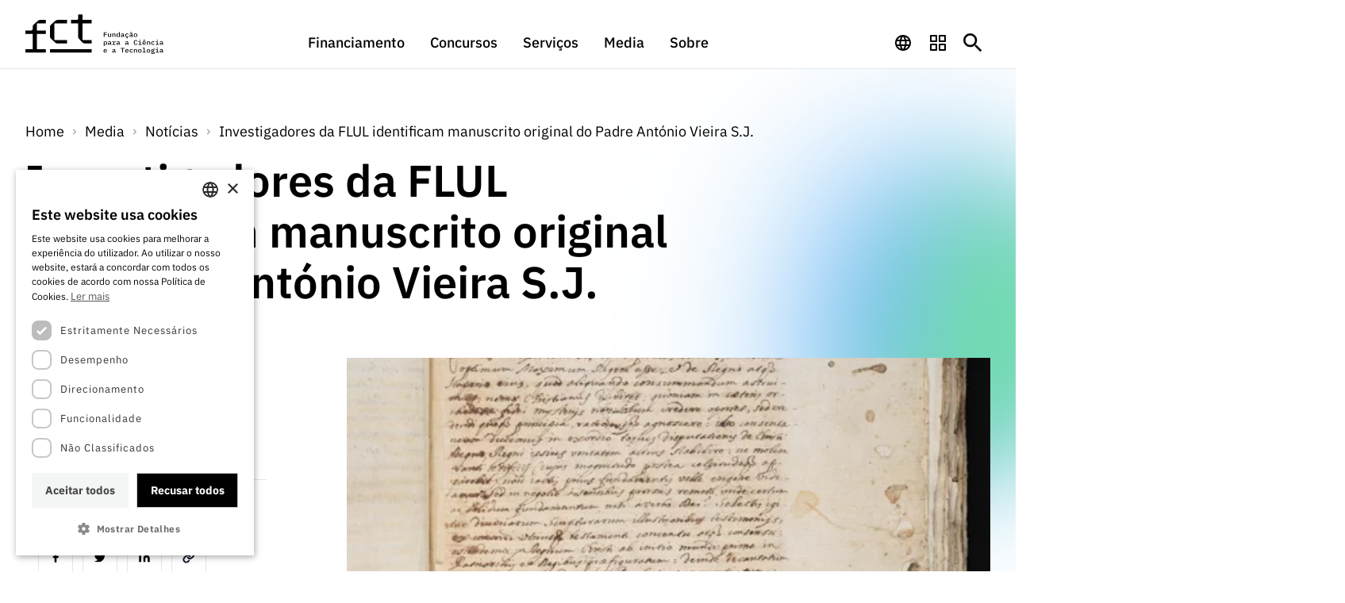

--- FILE ---
content_type: text/html; charset=UTF-8
request_url: https://www.fct.pt/media/noticias/investigadores-da-flul-identificam-manuscrito-original-do-padre-antonio-vieira-s-j
body_size: 11879
content:

<!DOCTYPE html>
<html lang="pt">

<head itemscope itemtype="https://schema.org/Article">
    <meta charset="UTF-8">
    <meta name="viewport" content="width=device-width, initial-scale=1">
    <script nonce='VMNpDp1c+jCWjVdiXVBBxzU4' type="text/javascript" charset="UTF-8" src="https://www.fct.pt/wp-content/themes/fct/js/cookiescript/568e4aa345796fbf0f20a32711f41c7d.js"></script>

    <!-- The standard -->
    <link rel="icon" type="image/png" sizes="32x32"
          href="https://www.fct.pt/wp-content/themes/fct/assets/favicon/favicon-32x32.png">
    <link rel="icon" type="image/png" sizes="16x16"
          href="https://www.fct.pt/wp-content/themes/fct/assets/favicon/favicon-16x16.png">
    <link rel="manifest"
          href="https://www.fct.pt/wp-content/themes/fct/assets/favicon/site.webmanifest">

    <!-- iOS specific -->
    <link rel="apple-touch-icon" sizes="180x180"
          href="https://www.fct.pt/wp-content/themes/fct/assets/favicon/apple-touch-icon.png">
    <link rel="mask-icon"
          href="https://www.fct.pt/wp-content/themes/fct/assets/favicon/safari-pinned-tab.svg"
          color="#5bbad5">

    <!-- Windows 8 specific -->
    <meta name="msapplication-TileColor" content="#da532c">
    <meta name="msapplication-TileImage"
          content="https://www.fct.pt/wp-content/themes/fct/assets/favicon/mstile-144x144.png">

    <!-- Mobile support -->
    <meta name="theme-color" content="#ffffff">


        <meta name='robots' content='index, follow, max-image-preview:large, max-snippet:-1, max-video-preview:-1' />

	<!-- This site is optimized with the Yoast SEO plugin v25.3.1 - https://yoast.com/wordpress/plugins/seo/ -->
	<title>Investigadores da FLUL identificam manuscrito original do Padre António Vieira S.J. - FCT</title>
	<link rel="canonical" href="https://www.fct.pt/media/noticias/investigadores-da-flul-identificam-manuscrito-original-do-padre-antonio-vieira-s-j/" />
	<meta property="og:locale" content="en_US" />
	<meta property="og:type" content="article" />
	<meta property="og:title" content="Investigadores da FLUL identificam manuscrito original do Padre António Vieira S.J. - FCT" />
	<meta property="og:description" content="Apresenta&ccedil;&atilde;o foi realizada numa sess&atilde;o transmitida online" />
	<meta property="og:url" content="https://www.fct.pt/media/noticias/investigadores-da-flul-identificam-manuscrito-original-do-padre-antonio-vieira-s-j/" />
	<meta property="og:site_name" content="FCT" />
	<meta property="article:published_time" content="2022-06-02T00:00:00+00:00" />
	<meta property="article:modified_time" content="2023-01-12T10:23:42+00:00" />
	<meta property="og:image" content="https://www.fct.pt/wp-content/uploads/old/1654519681428666.jpg" />
	<meta property="og:image:width" content="1" />
	<meta property="og:image:height" content="1" />
	<meta property="og:image:type" content="image/jpeg" />
	<meta name="author" content="fct" />
	<meta name="twitter:card" content="summary_large_image" />
	<meta name="twitter:creator" content="@fct_pt" />
	<meta name="twitter:site" content="@fct_pt" />
	<meta name="twitter:label1" content="Written by" />
	<meta name="twitter:data1" content="fct" />
	<meta name="twitter:label2" content="Est. reading time" />
	<meta name="twitter:data2" content="2 minutes" />
	<script nonce='VMNpDp1c+jCWjVdiXVBBxzU4' type="application/ld+json" class="yoast-schema-graph">{"@context":"https://schema.org","@graph":[{"@type":"Article","@id":"https://www.fct.pt/media/noticias/investigadores-da-flul-identificam-manuscrito-original-do-padre-antonio-vieira-s-j/#article","isPartOf":{"@id":"https://www.fct.pt/media/noticias/investigadores-da-flul-identificam-manuscrito-original-do-padre-antonio-vieira-s-j/"},"author":{"name":"fct","@id":"https://www.fct.pt/#/schema/person/9dd2ebdd2cf613f24cfd81075786972c"},"headline":"Investigadores da FLUL identificam manuscrito original do Padre António Vieira S.J.","datePublished":"2022-06-02T00:00:00+00:00","dateModified":"2023-01-12T10:23:42+00:00","mainEntityOfPage":{"@id":"https://www.fct.pt/media/noticias/investigadores-da-flul-identificam-manuscrito-original-do-padre-antonio-vieira-s-j/"},"wordCount":518,"publisher":{"@id":"https://www.fct.pt/#organization"},"image":{"@id":"https://www.fct.pt/media/noticias/investigadores-da-flul-identificam-manuscrito-original-do-padre-antonio-vieira-s-j/#primaryimage"},"thumbnailUrl":"https://www.fct.pt/wp-content/uploads/old/1654519681428666.jpg","articleSection":["Eventos","FCT","Internacional","Investigação"],"inLanguage":"en-US"},{"@type":"WebPage","@id":"https://www.fct.pt/media/noticias/investigadores-da-flul-identificam-manuscrito-original-do-padre-antonio-vieira-s-j/","url":"https://www.fct.pt/media/noticias/investigadores-da-flul-identificam-manuscrito-original-do-padre-antonio-vieira-s-j/","name":"Investigadores da FLUL identificam manuscrito original do Padre António Vieira S.J. - FCT","isPartOf":{"@id":"https://www.fct.pt/#website"},"primaryImageOfPage":{"@id":"https://www.fct.pt/media/noticias/investigadores-da-flul-identificam-manuscrito-original-do-padre-antonio-vieira-s-j/#primaryimage"},"image":{"@id":"https://www.fct.pt/media/noticias/investigadores-da-flul-identificam-manuscrito-original-do-padre-antonio-vieira-s-j/#primaryimage"},"thumbnailUrl":"https://www.fct.pt/wp-content/uploads/old/1654519681428666.jpg","datePublished":"2022-06-02T00:00:00+00:00","dateModified":"2023-01-12T10:23:42+00:00","breadcrumb":{"@id":"https://www.fct.pt/media/noticias/investigadores-da-flul-identificam-manuscrito-original-do-padre-antonio-vieira-s-j/#breadcrumb"},"inLanguage":"en-US","potentialAction":[{"@type":"ReadAction","target":["https://www.fct.pt/media/noticias/investigadores-da-flul-identificam-manuscrito-original-do-padre-antonio-vieira-s-j/"]}]},{"@type":"ImageObject","inLanguage":"en-US","@id":"https://www.fct.pt/media/noticias/investigadores-da-flul-identificam-manuscrito-original-do-padre-antonio-vieira-s-j/#primaryimage","url":"https://www.fct.pt/wp-content/uploads/old/1654519681428666.jpg","contentUrl":"https://www.fct.pt/wp-content/uploads/old/1654519681428666.jpg"},{"@type":"BreadcrumbList","@id":"https://www.fct.pt/media/noticias/investigadores-da-flul-identificam-manuscrito-original-do-padre-antonio-vieira-s-j/#breadcrumb","itemListElement":[{"@type":"ListItem","position":1,"name":"Home","item":"https://www.fct.pt/"},{"@type":"ListItem","position":2,"name":"Notícias","item":"https://www.fct.pt/media/noticias/"},{"@type":"ListItem","position":3,"name":"Investigadores da FLUL identificam manuscrito original do Padre António Vieira S.J."}]},{"@type":"WebSite","@id":"https://www.fct.pt/#website","url":"https://www.fct.pt/","name":"Fundação para a Ciência e a Tecnologia","description":"Fundação para a Ciência e a Tecnologia","publisher":{"@id":"https://www.fct.pt/#organization"},"alternateName":"FCT","potentialAction":[{"@type":"SearchAction","target":{"@type":"EntryPoint","urlTemplate":"https://www.fct.pt/?s={search_term_string}"},"query-input":{"@type":"PropertyValueSpecification","valueRequired":true,"valueName":"search_term_string"}}],"inLanguage":"en-US"},{"@type":"Organization","@id":"https://www.fct.pt/#organization","name":"Fundação para a Ciência e a Tecnologia, I.P.","alternateName":"FCT, I.P.","url":"https://www.fct.pt/","logo":{"@type":"ImageObject","inLanguage":"en-US","@id":"https://www.fct.pt/#/schema/logo/image/","url":"https://www.fct.pt/wp-content/uploads/2022/09/fct-logo.svg","contentUrl":"https://www.fct.pt/wp-content/uploads/2022/09/fct-logo.svg","width":316,"height":91,"caption":"Fundação para a Ciência e a Tecnologia, I.P."},"image":{"@id":"https://www.fct.pt/#/schema/logo/image/"},"sameAs":["https://x.com/fct_pt","https://www.youtube.com/channel/UCwImg1IJ7tAgct-MxPXxR2A","https://www.linkedin.com/company/fctpt/"]},{"@type":"Person","@id":"https://www.fct.pt/#/schema/person/9dd2ebdd2cf613f24cfd81075786972c","name":"fct","image":{"@type":"ImageObject","inLanguage":"en-US","@id":"https://www.fct.pt/#/schema/person/image/","url":"https://secure.gravatar.com/avatar/3db3524316b64ab069026478c22c91ed?s=96&d=mm&r=g","contentUrl":"https://secure.gravatar.com/avatar/3db3524316b64ab069026478c22c91ed?s=96&d=mm&r=g","caption":"fct"},"sameAs":["https://fct.pt"]}]}</script>
	<!-- / Yoast SEO plugin. -->


<link as="style" rel="stylesheet preload prefetch" href="https://www.fct.pt/wp-content/plugins/weglot/dist/css/front-css.css?ver=5.2" type="text/css"><link as="style" rel="stylesheet preload prefetch" href="https://www.fct.pt/wp-content/plugins/weglot/dist/css/new-flags.css?ver=5.2" type="text/css"><link as="style" rel="stylesheet preload prefetch" href="https://www.fct.pt/wp-content/themes/fct/assets/fonts/fonts.css?ver=6.6.4" type="text/css"><link as="style" rel="stylesheet preload prefetch" href="https://www.fct.pt/wp-content/themes/fct/build.css?ver=6.6.4" type="text/css"><link as="style" rel="stylesheet preload prefetch" href="https://www.fct.pt/wp-content/themes/fct/js/owlcarousel/assets/owl.carousel.min.css?ver=2.3.4" type="text/css"><script nonce='VMNpDp1c+jCWjVdiXVBBxzU4' async src="https://www.fct.pt/wp-content/plugins/weglot/dist/front-js.js?ver=5.2" id="wp-weglot-js-js"></script>
<script nonce='VMNpDp1c+jCWjVdiXVBBxzU4' async src="https://www.googletagmanager.com/gtag/js?id=G-3G9KGE6E43" id="gtag-base-js"></script>
<script nonce='VMNpDp1c+jCWjVdiXVBBxzU4' async src="https://www.fct.pt/wp-content/themes/fct/js/gtag.js?ver=1.0.0" id="gtag-js"></script>

<link rel="alternate" href="https://www.fct.pt/media/noticias/investigadores-da-flul-identificam-manuscrito-original-do-padre-antonio-vieira-s-j" hreflang="pt"/>
<link rel="alternate" href="https://www.fct.pt/en/media/noticias/investigadores-da-flul-identificam-manuscrito-original-do-padre-antonio-vieira-s-j" hreflang="en"/>
<script nonce='VMNpDp1c+jCWjVdiXVBBxzU4' type="application/json" id="weglot-data">{"website":"https:\/\/www.fct.pt\/","uid":"8cb7ce6a47","project_slug":"fct-website","language_from":"pt","language_from_custom_flag":null,"language_from_custom_name":null,"excluded_paths":[{"type":"CONTAIN","value":"\/wp-json\/wp\/v2","language_button_displayed":false,"exclusion_behavior":"REDIRECT","excluded_languages":[],"regex":"\/wp\\-json\/wp\/v2"},{"type":"CONTAIN","value":"\/media\/noticias\/feed","language_button_displayed":false,"exclusion_behavior":"REDIRECT","excluded_languages":[],"regex":"\/media\/noticias\/feed"},{"type":"CONTAIN","value":"\/wp-content\/uploads\/","language_button_displayed":false,"exclusion_behavior":"REDIRECT","excluded_languages":[],"regex":"\/wp\\-content\/uploads\/"}],"excluded_blocks":[],"custom_settings":{"button_style":{"flag_type":"rectangle_mat","with_name":true,"full_name":true,"custom_css":"","is_dropdown":false,"with_flags":false},"translate_email":false,"translate_search":false,"translate_amp":false,"switchers":[{"templates":{"name":"default","hash":"095ffb8d22f66be52959023fa4eeb71a05f20f73"},"location":[],"style":{"with_flags":false,"flag_type":"rectangle_mat","with_name":true,"full_name":true,"is_dropdown":false}}]},"pending_translation_enabled":false,"curl_ssl_check_enabled":true,"custom_css":null,"languages":[{"language_to":"en","custom_code":null,"custom_name":null,"custom_local_name":null,"provider":null,"enabled":true,"automatic_translation_enabled":true,"deleted_at":null,"connect_host_destination":null,"custom_flag":null}],"organization_slug":"w-3ab2a882cc","api_domain":"cdn-api-weglot.com","product":"1.0","current_language":"pt","switcher_links":{"pt":"https:\/\/www.fct.pt\/media\/noticias\/investigadores-da-flul-identificam-manuscrito-original-do-padre-antonio-vieira-s-j","en":"https:\/\/www.fct.pt\/en\/media\/noticias\/investigadores-da-flul-identificam-manuscrito-original-do-padre-antonio-vieira-s-j"},"original_path":"\/media\/noticias\/investigadores-da-flul-identificam-manuscrito-original-do-padre-antonio-vieira-s-j"}</script></head>
<body class="post-template-default single single-post postid-52594 single-format-standard">

<a title="Ir para conteúdo principal" class="skip-to-main" href="#main">Saltar para o conteúdo principal</a>


<header class="header-fct">
    <div class="container">
        <div class="header__content">
                                <a title="Homepage" href="/" class="header__logo"></a>

                            <nav class="header__nav__wrapper" role="navigation" aria-label="Navegação Principal">
                <ul role="menubar" class="header__nav reset-list">
											                                                <li tabindex="-1" role="menuitem" aria-haspopup="true" aria-expanded="false" aria-controls="submenu-140" class="header__nav__item" data-id="navigation-140">

                            <a tabindex="0" title="Aceder a Financiamento" class="header__nav__link"
                               href="javascript:void(0);" target="_self">
                                Financiamento                            </a>

							                                <div class="open-inner-menu"><span class="inner__toggle__icon"></span></div>
                                <div class="innner-menu" data-nav="navigation-140">
                                    <div class="container">
                                        <div class="inner-menu__wrapper">
                                            <div class="title">Financiamento</div>
                                            <div class="innner-menu__list">
                                                <ul role="menu" id="submenu-140" class="header__nasv reset-list">
													                                                        <li tabindex="-1" role="menuitem" class="header__nav_s_item">
															                                                                <a class="header__navs__link"
                                                                   href="https://www.fct.pt/financiamento/programas-de-financiamento/"
                                                                   title="Aceder a Programas de Financiamento em Financiamento"
                                                                   target="_self">
																	Programas de Financiamento                                                                </a>
															                                                        </li>
													                                                        <li tabindex="-1" role="menuitem" class="header__nav_s_item">
															                                                                <a class="header__navs__link"
                                                                   href="https://www.fct.pt/internacional/"
                                                                   title="Aceder a Internacional em Financiamento"
                                                                   target="_self">
																	Internacional                                                                </a>
															                                                        </li>
													                                                        <li tabindex="-1" role="menuitem" class="header__nav_s_item">
															                                                                <a class="header__navs__link"
                                                                   href="https://www.fct.pt/financiamento/premios/"
                                                                   title="Aceder a Prémios em Financiamento"
                                                                   target="_self">
																	Prémios                                                                </a>
															                                                        </li>
													                                                </ul>
                                            </div>
                                            											                                            <div class="other">
                                                <div class="extra__links">
                                                                                                                                                                <div class="heading">Links Rápidos</div>
                                                                                                        <ul role="menubar" class="reset-list">
                                                                                                                                                                                    <li role="menuitem" class="header__nav__item__qq" aria-label="Aceder a ligação do menu Links Rápidos">
                                                                    <a class="header__nav__item__qq_i" href="https://www.fct.pt/financiamento/programas-de-financiamento/bolsas/"
                                                                        title="Aceder a ligação do menu Links Rápidos"
                                                                        target="_self">
                                                                        Bolsas                                                                    </a>
                                                                </li>
                                                                                                                                                                                                                                                <li role="menuitem" class="header__nav__item__qq" aria-label="Aceder a ligação do menu Links Rápidos">
                                                                    <a class="header__nav__item__qq_i" href="https://www.fct.pt/financiamento/programas-de-financiamento/computacao/"
                                                                        title="Aceder a ligação do menu Links Rápidos"
                                                                        target="_self">
                                                                        Computação                                                                    </a>
                                                                </li>
                                                                                                                                                                                                                                                <li role="menuitem" class="header__nav__item__qq" aria-label="Aceder a ligação do menu Links Rápidos">
                                                                    <a class="header__nav__item__qq_i" href="https://www.fct.pt/financiamento/programas-de-financiamento/emprego-cientifico/"
                                                                        title="Aceder a ligação do menu Links Rápidos"
                                                                        target="_self">
                                                                        Emprego Científico                                                                    </a>
                                                                </li>
                                                                                                                                                                                                                                                <li role="menuitem" class="header__nav__item__qq" aria-label="Aceder a ligação do menu Links Rápidos">
                                                                    <a class="header__nav__item__qq_i" href="https://www.fct.pt/financiamento/programas-de-financiamento/projetos-id/"
                                                                        title="Aceder a ligação do menu Links Rápidos"
                                                                        target="_self">
                                                                        Projetos I&amp;D                                                                    </a>
                                                                </li>
                                                                                                                                                                                                                                                <li role="menuitem" class="header__nav__item__qq" aria-label="Aceder a ligação do menu Links Rápidos">
                                                                    <a class="header__nav__item__qq_i" href="https://www.fct.pt/financiamento/programas-de-financiamento/instituicoes-de-id/"
                                                                        title="Aceder a ligação do menu Links Rápidos"
                                                                        target="_self">
                                                                        Instituições de I&amp;D                                                                    </a>
                                                                </li>
                                                                                                                                                                                                                                                <li role="menuitem" class="header__nav__item__qq" aria-label="Aceder a ligação do menu Links Rápidos">
                                                                    <a class="header__nav__item__qq_i" href="https://www.fct.pt/financiamento/programas-de-financiamento/infraestruturas-de-investigacao/"
                                                                        title="Aceder a ligação do menu Links Rápidos"
                                                                        target="_self">
                                                                        Infraestruturas                                                                    </a>
                                                                </li>
                                                                                                                                                                                                                                                <li role="menuitem" class="header__nav__item__qq" aria-label="Aceder a ligação do menu Links Rápidos">
                                                                    <a class="header__nav__item__qq_i" href="https://www.fct.pt/financiamento/programas-de-financiamento/outros-apoios/"
                                                                        title="Aceder a ligação do menu Links Rápidos"
                                                                        target="_self">
                                                                        Outros Apoios                                                                    </a>
                                                                </li>
                                                                                                                                                                        </ul>
                                                </div>
                                            </div>
                                                                                    </div>
                                    </div>
                                </div>
							                        </li>
											                                                <li tabindex="-1" role="menuitem" aria-haspopup="true" aria-expanded="false" aria-controls="submenu-141" class="header__nav__item" data-id="navigation-141">

                            <a tabindex="0" title="Aceder a Concursos" class="header__nav__link"
                               href="javascript:void(0);" target="_self">
                                Concursos                            </a>

							                                <div class="open-inner-menu"><span class="inner__toggle__icon"></span></div>
                                <div class="innner-menu" data-nav="navigation-141">
                                    <div class="container">
                                        <div class="inner-menu__wrapper">
                                            <div class="title">Concursos</div>
                                            <div class="innner-menu__list">
                                                <ul role="menu" id="submenu-141" class="header__nasv reset-list">
													                                                        <li tabindex="-1" role="menuitem" class="header__nav_s_item">
															                                                                <a class="header__navs__link"
                                                                   href="https://www.fct.pt/concursos?tab=open&#038;paged=1"
                                                                   title="Aceder a Concursos Abertos em Concursos"
                                                                   target="_self">
																	Concursos Abertos                                                                </a>
															                                                        </li>
													                                                        <li tabindex="-1" role="menuitem" class="header__nav_s_item">
															                                                                <a class="header__navs__link"
                                                                   href="https://www.fct.pt/concursos?tab=scheduled&#038;paged=1"
                                                                   title="Aceder a Concursos Previstos em Concursos"
                                                                   target="_self">
																	Concursos Previstos                                                                </a>
															                                                        </li>
													                                                        <li tabindex="-1" role="menuitem" class="header__nav_s_item">
															                                                                <a class="header__navs__link"
                                                                   href="https://www.fct.pt/concursos?tab=closed&#038;paged=1"
                                                                   title="Aceder a Concursos Fechados em Concursos"
                                                                   target="_self">
																	Concursos Fechados                                                                </a>
															                                                        </li>
													                                                        <li tabindex="-1" role="menuitem" class="header__nav_s_item">
															                                                                <a class="header__navs__link"
                                                                   href="https://www.fct.pt/wp-content/uploads/2025/03/CalendarioConcursosFCT_2025.pdf"
                                                                   title="Aceder a Calendário de Concursos FCT 2025 em Concursos"
                                                                   target="_self">
																	Calendário de Concursos FCT 2025                                                                </a>
															                                                        </li>
													                                                </ul>
                                            </div>
                                            											                                            <div class="other">
                                                <div class="extra__links">
                                                                                                                                                                <div class="heading">Links Rápidos</div>
                                                                                                        <ul role="menubar" class="reset-list">
                                                                                                                                                                                    <li role="menuitem" class="header__nav__item__qq" aria-label="Aceder a ligação do menu Links Rápidos">
                                                                    <a class="header__nav__item__qq_i" href="https://www.fct.pt/concursos?tab=open&#038;paged=1&#038;type=6"
                                                                        title="Aceder a ligação do menu Links Rápidos"
                                                                        target="_self">
                                                                        Bolsas                                                                    </a>
                                                                </li>
                                                                                                                                                                                                                                                <li role="menuitem" class="header__nav__item__qq" aria-label="Aceder a ligação do menu Links Rápidos">
                                                                    <a class="header__nav__item__qq_i" href="https://www.fct.pt/concursos?tab=closed&#038;paged=1&#038;type=4"
                                                                        title="Aceder a ligação do menu Links Rápidos"
                                                                        target="_self">
                                                                        Emprego Científico                                                                    </a>
                                                                </li>
                                                                                                                                                                                                                                                <li role="menuitem" class="header__nav__item__qq" aria-label="Aceder a ligação do menu Links Rápidos">
                                                                    <a class="header__nav__item__qq_i" href="https://www.fct.pt/concursos?tab=closed&#038;paged=1&#038;type=2"
                                                                        title="Aceder a ligação do menu Links Rápidos"
                                                                        target="_self">
                                                                        Projetos I&amp;D                                                                    </a>
                                                                </li>
                                                                                                                                                                                                                                                <li role="menuitem" class="header__nav__item__qq" aria-label="Aceder a ligação do menu Links Rápidos">
                                                                    <a class="header__nav__item__qq_i" href="https://www.fct.pt/concursos?tab=closed&#038;paged=1&#038;type=5"
                                                                        title="Aceder a ligação do menu Links Rápidos"
                                                                        target="_self">
                                                                        Instituições I&amp;D                                                                    </a>
                                                                </li>
                                                                                                                                                                                                                                                <li role="menuitem" class="header__nav__item__qq" aria-label="Aceder a ligação do menu Links Rápidos">
                                                                    <a class="header__nav__item__qq_i" href="https://www.fct.pt/concursos?tab=closed&#038;paged=1&#038;type=1"
                                                                        title="Aceder a ligação do menu Links Rápidos"
                                                                        target="_self">
                                                                        Infraestruturas                                                                    </a>
                                                                </li>
                                                                                                                                                                                                                                                <li role="menuitem" class="header__nav__item__qq" aria-label="Aceder a ligação do menu Links Rápidos">
                                                                    <a class="header__nav__item__qq_i" href="https://www.fct.pt/concursos?tab=closed&#038;paged=1&#038;type=5"
                                                                        title="Aceder a ligação do menu Links Rápidos"
                                                                        target="_self">
                                                                        Prémios                                                                    </a>
                                                                </li>
                                                                                                                                                                                                                                                <li role="menuitem" class="header__nav__item__qq" aria-label="Aceder a ligação do menu Links Rápidos">
                                                                    <a class="header__nav__item__qq_i" href="https://www.fct.pt/concursos?tab=closed&#038;paged=1&#038;type=7"
                                                                        title="Aceder a ligação do menu Links Rápidos"
                                                                        target="_self">
                                                                        Outros Apoios                                                                    </a>
                                                                </li>
                                                                                                                                                                                                                                                                                            </ul>
                                                </div>
                                            </div>
                                                                                    </div>
                                    </div>
                                </div>
							                        </li>
											                                                <li tabindex="-1" role="menuitem" aria-haspopup="true" aria-expanded="false" aria-controls="submenu-6727" class="header__nav__item" data-id="navigation-6727">

                            <a tabindex="0" title="Aceder a Serviços" class="header__nav__link"
                               href="javascript:void(0);" target="_self">
                                Serviços                            </a>

							                                <div class="open-inner-menu"><span class="inner__toggle__icon"></span></div>
                                <div class="innner-menu" data-nav="navigation-6727">
                                    <div class="container">
                                        <div class="inner-menu__wrapper">
                                            <div class="title">Serviços</div>
                                            <div class="innner-menu__list">
                                                <ul role="menu" id="submenu-6727" class="header__nasv reset-list">
													                                                        <li tabindex="-1" role="menuitem" class="header__nav_s_item">
															                                                                <a class="header__navs__link"
                                                                   href="https://www.fct.pt/servicos-de-ct/unidade-fccn-tecnologia-para-o-conhecimento/"
                                                                   title="Aceder a Serviços digitais: Tecnologia para o Conhecimento em Serviços"
                                                                   target="_self">
																	Serviços digitais: Tecnologia para o Conhecimento                                                                </a>
															                                                        </li>
													                                                        <li tabindex="-1" role="menuitem" class="header__nav_s_item">
															                                                                <a class="header__navs__link"
                                                                   href="https://www.fct.pt/servicos-de-ct/arquivo-documentacao-e-informacao/"
                                                                   title="Aceder a Arquivo, Documentação e Informação em Serviços"
                                                                   target="_self">
																	Arquivo, Documentação e Informação                                                                </a>
															                                                        </li>
													                                                        <li tabindex="-1" role="menuitem" class="header__nav_s_item">
															                                                                <a class="header__navs__link"
                                                                   href="https://www.fct.pt/servicos-de-ct/acesso-a-dados-estatisticos-para-fins-cientificos-protocolo-ine-dgeec-fct/"
                                                                   title="Aceder a Acesso a dados estatísticos para fins científicos – Protocolo INE/DGEEC/FCT em Serviços"
                                                                   target="_self">
																	Acesso a dados estatísticos para fins científicos – Protocolo INE/DGEEC/FCT                                                                </a>
															                                                        </li>
													                                                </ul>
                                            </div>
                                            											                                        </div>
                                    </div>
                                </div>
							                        </li>
											                                                <li tabindex="-1" role="menuitem" aria-haspopup="true" aria-expanded="false" aria-controls="submenu-6223" class="header__nav__item" data-id="navigation-6223">

                            <a tabindex="0" title="Aceder a Media" class="header__nav__link"
                               href="javascript:void(0);" target="_self">
                                Media                            </a>

							                                <div class="open-inner-menu"><span class="inner__toggle__icon"></span></div>
                                <div class="innner-menu" data-nav="navigation-6223">
                                    <div class="container">
                                        <div class="inner-menu__wrapper">
                                            <div class="title">Media</div>
                                            <div class="innner-menu__list">
                                                <ul role="menu" id="submenu-6223" class="header__nasv reset-list">
													                                                        <li tabindex="-1" role="menuitem" class="header__nav_s_item">
															                                                                <a class="header__navs__link"
                                                                   href="https://www.fct.pt/media/noticias/"
                                                                   title="Aceder a Notícias em Media"
                                                                   target="_self">
																	Notícias                                                                </a>
															                                                        </li>
													                                                        <li tabindex="-1" role="menuitem" class="header__nav_s_item">
															                                                                <a class="header__navs__link"
                                                                   href="https://www.fct.pt/media/notas-de-imprensa/"
                                                                   title="Aceder a Notas de Imprensa em Media"
                                                                   target="_self">
																	Notas de Imprensa                                                                </a>
															                                                        </li>
													                                                        <li tabindex="-1" role="menuitem" class="header__nav_s_item">
															                                                                <a class="header__navs__link"
                                                                   href="https://t.e2ma.net/webview/3ck8li/a998db252d625e067c4632477851af90"
                                                                   title="Aceder a Newsletter em Media"
                                                                   target="_blank">
																	Newsletter                                                                </a>
															                                                        </li>
													                                                        <li tabindex="-1" role="menuitem" class="header__nav_s_item">
															                                                                <a class="header__navs__link"
                                                                   href="https://www.fct.pt/media/agenda/"
                                                                   title="Aceder a Agenda em Media"
                                                                   target="_self">
																	Agenda                                                                </a>
															                                                        </li>
													                                                        <li tabindex="-1" role="menuitem" class="header__nav_s_item">
															                                                                <a class="header__navs__link"
                                                                   href="https://www.fct.pt/media/publicacoes/"
                                                                   title="Aceder a Publicações em Media"
                                                                   target="_self">
																	Publicações                                                                </a>
															                                                        </li>
													                                                </ul>
                                            </div>
                                            											                                            <div class="other">
                                                <div class="extra__links">
                                                                                                                                                                <div class="heading">Links Rápidos</div>
                                                                                                        <ul role="menubar" class="reset-list">
                                                                                                                                                                                    <li role="menuitem" class="header__nav__item__qq" aria-label="Aceder a ligação do menu Links Rápidos">
                                                                    <a class="header__nav__item__qq_i" href="https://www.fct.pt/media/media-e-identidade-de-marca/"
                                                                        title="Aceder a ligação do menu Links Rápidos"
                                                                        target="_self">
                                                                        Media e Identidade de Marca                                                                    </a>
                                                                </li>
                                                                                                                                                                                                                                                <li role="menuitem" class="header__nav__item__qq" aria-label="Aceder a ligação do menu Links Rápidos">
                                                                    <a class="header__nav__item__qq_i" href="https://signup.e2ma.net/signup/1826429/1781381/"
                                                                        title="Aceder a ligação do menu Links Rápidos"
                                                                        target="_blank">
                                                                        Subscrever Newsletter                                                                    </a>
                                                                </li>
                                                                                                                                                                                                                                                <li role="menuitem" class="header__nav__item__qq" aria-label="Aceder a ligação do menu Links Rápidos">
                                                                    <a class="header__nav__item__qq_i" href="https://forms.office.com/e/Sq7GvAdvFC"
                                                                        title="Aceder a ligação do menu Links Rápidos"
                                                                        target="_blank">
                                                                        Subscrever Direct Mail de Concursos FCT                                                                    </a>
                                                                </li>
                                                                                                                                                                                                                                                <li role="menuitem" class="header__nav__item__qq" aria-label="Aceder a ligação do menu Links Rápidos">
                                                                    <a class="header__nav__item__qq_i" href="https://www.fct.pt/media/90-segundos-de-ciencia/"
                                                                        title="Aceder a ligação do menu Links Rápidos"
                                                                        target="_self">
                                                                        90 Segundos de Ciência                                                                    </a>
                                                                </li>
                                                                                                                                                                                                                                                <li role="menuitem" class="header__nav__item__qq" aria-label="Aceder a ligação do menu Links Rápidos">
                                                                    <a class="header__nav__item__qq_i" href="https://forms.office.com/pages/responsepage.aspx?id=0aBHeQvToEyYmDfUhhxlnF2q_mAMig1Jk4YBMQwuPNhURUo0V1dFQkZKWUtVTjhHQ0VFNFg5RlZEUy4u&#038;route=shorturl"
                                                                        title="Aceder a ligação do menu Links Rápidos"
                                                                        target="_self">
                                                                        Subscrever Direct Mail de Concursos                                                                    </a>
                                                                </li>
                                                                                                                                                                                                                                                <li role="menuitem" class="header__nav__item__qq" aria-label="Aceder a ligação do menu Links Rápidos">
                                                                    <a class="header__nav__item__qq_i" href="https://www.fct.pt/media/comunicados/"
                                                                        title="Aceder a ligação do menu Links Rápidos"
                                                                        target="_self">
                                                                        Comunicados                                                                    </a>
                                                                </li>
                                                                                                                                                                        </ul>
                                                </div>
                                            </div>
                                                                                    </div>
                                    </div>
                                </div>
							                        </li>
											                                                <li tabindex="-1" role="menuitem" aria-haspopup="true" aria-expanded="false" aria-controls="submenu-6725" class="header__nav__item" data-id="navigation-6725">

                            <a tabindex="0" title="Aceder a Sobre" class="header__nav__link"
                               href="javascript:void(0);" target="_self">
                                Sobre                            </a>

							                                <div class="open-inner-menu"><span class="inner__toggle__icon"></span></div>
                                <div class="innner-menu" data-nav="navigation-6725">
                                    <div class="container">
                                        <div class="inner-menu__wrapper">
                                            <div class="title">Sobre</div>
                                            <div class="innner-menu__list">
                                                <ul role="menu" id="submenu-6725" class="header__nasv reset-list">
													                                                        <li tabindex="-1" role="menuitem" class="header__nav_s_item">
															                                                                <a class="header__navs__link"
                                                                   href="https://www.fct.pt/sobre/a-fct/"
                                                                   title="Aceder a A FCT em Sobre"
                                                                   target="_self">
																	A FCT                                                                </a>
															                                                        </li>
													                                                        <li tabindex="-1" role="menuitem" class="header__nav_s_item">
															                                                                <a class="header__navs__link"
                                                                   href="https://www.fct.pt/sobre/politicas-de-transparencia/"
                                                                   title="Aceder a Transparência em Sobre"
                                                                   target="_self">
																	Transparência                                                                </a>
															                                                        </li>
													                                                        <li tabindex="-1" role="menuitem" class="header__nav_s_item">
															                                                                <a class="header__navs__link"
                                                                   href="https://www.fct.pt/sobre/estudos-e-planeamento-estrategico/"
                                                                   title="Aceder a Estudos e Planeamento Estratégico em Sobre"
                                                                   target="_self">
																	Estudos e Planeamento Estratégico                                                                </a>
															                                                        </li>
													                                                        <li tabindex="-1" role="menuitem" class="header__nav_s_item">
															                                                                <a class="header__navs__link"
                                                                   href="https://www.fct.pt/sobre/documentos-de-gestao/"
                                                                   title="Aceder a Documentos de Gestão em Sobre"
                                                                   target="_self">
																	Documentos de Gestão                                                                </a>
															                                                        </li>
													                                                        <li tabindex="-1" role="menuitem" class="header__nav_s_item">
															                                                                <a class="header__navs__link"
                                                                   href="https://www.fct.pt/sobre/apoios-comunitarios/"
                                                                   title="Aceder a Apoios Comunitários em Sobre"
                                                                   target="_self">
																	Apoios Comunitários                                                                </a>
															                                                        </li>
													                                                        <li tabindex="-1" role="menuitem" class="header__nav_s_item">
															                                                                <a class="header__navs__link"
                                                                   href="https://www.fct.pt/sobre/contactos/"
                                                                   title="Aceder a Contactos em Sobre"
                                                                   target="_self">
																	Contactos                                                                </a>
															                                                        </li>
													                                                </ul>
                                            </div>
                                            											                                            <div class="other">
                                                <div class="extra__links">
                                                                                                                                                                <div class="heading">Links Rápidos</div>
                                                                                                        <ul role="menubar" class="reset-list">
                                                                                                                                                                                    <li role="menuitem" class="header__nav__item__qq" aria-label="Aceder a ligação do menu Links Rápidos">
                                                                    <a class="header__nav__item__qq_i" href="https://www.fct.pt/sobre/a-fct-em-numeros/"
                                                                        title="Aceder a ligação do menu Links Rápidos"
                                                                        target="_self">
                                                                        A FCT em Números                                                                    </a>
                                                                </li>
                                                                                                                                                                                                                                                <li role="menuitem" class="header__nav__item__qq" aria-label="Aceder a ligação do menu Links Rápidos">
                                                                    <a class="header__nav__item__qq_i" href="https://www.fct.pt/sobre/acreditacao-certificacao-e-beneficios-fiscais/"
                                                                        title="Aceder a ligação do menu Links Rápidos"
                                                                        target="_self">
                                                                        Acreditação, Certificação e Benefícios Fiscais                                                                    </a>
                                                                </li>
                                                                                                                                                                                                                                                <li role="menuitem" class="header__nav__item__qq" aria-label="Aceder a ligação do menu Links Rápidos">
                                                                    <a class="header__nav__item__qq_i" href="https://www.fct.pt/sobre/recrutamento-aquisicao-de-servicos-e-parcerias/"
                                                                        title="Aceder a ligação do menu Links Rápidos"
                                                                        target="_self">
                                                                        Recrutamento, Aquisição de Serviços e Parcerias                                                                    </a>
                                                                </li>
                                                                                                                                                                                                                                                <li role="menuitem" class="header__nav__item__qq" aria-label="Aceder a ligação do menu Links Rápidos">
                                                                    <a class="header__nav__item__qq_i" href="https://www.fct.pt/sobre/consultas-publicas/"
                                                                        title="Aceder a ligação do menu Links Rápidos"
                                                                        target="_self">
                                                                        Consultas públicas                                                                    </a>
                                                                </li>
                                                                                                                                                                                                                                                <li role="menuitem" class="header__nav__item__qq" aria-label="Aceder a ligação do menu Links Rápidos">
                                                                    <a class="header__nav__item__qq_i" href="https://www.fct.pt/sobre/manifestacao-de-interesse/"
                                                                        title="Aceder a ligação do menu Links Rápidos"
                                                                        target="_self">
                                                                        Manifestações de Interesse                                                                    </a>
                                                                </li>
                                                                                                                                                                                                                                                <li role="menuitem" class="header__nav__item__qq" aria-label="Aceder a ligação do menu Links Rápidos">
                                                                    <a class="header__nav__item__qq_i" href="https://www.fccn.pt/"
                                                                        title="Aceder a ligação do menu Links Rápidos"
                                                                        target="_self">
                                                                        FCCN, serviços digitais da FCT                                                                    </a>
                                                                </li>
                                                                                                                                                                                                                                                <li role="menuitem" class="header__nav__item__qq" aria-label="Aceder a ligação do menu Links Rápidos">
                                                                    <a class="header__nav__item__qq_i" href="https://www.fct.pt/sobre/politicas-de-transparencia/canais-de-denuncias/"
                                                                        title="Aceder a ligação do menu Links Rápidos"
                                                                        target="_self">
                                                                        Canais de Denúncias                                                                    </a>
                                                                </li>
                                                                                                                                                                                                                                                <li role="menuitem" class="header__nav__item__qq" aria-label="Aceder a ligação do menu Links Rápidos">
                                                                    <a class="header__nav__item__qq_i" href="https://www.fct.pt/apoios-prr-ciencia-digital-e-ciencia-capacitacao/"
                                                                        title="Aceder a ligação do menu Links Rápidos"
                                                                        target="_self">
                                                                        Apoios PRR – “Ciência + Digital” e “Ciência + Capacitação”                                                                    </a>
                                                                </li>
                                                                                                                                                                        </ul>
                                                </div>
                                            </div>
                                                                                    </div>
                                    </div>
                                </div>
							                        </li>
					
                </ul>
                <div class="g-nav__status"></div>
            </nav>
            <div class="header__btns">
                <div>
                    <div role="navigation" tabindex="0" class="header__btn header_globe" data-id="btn-lang" id="globe-header" aria-label="Abrir menu para trocar de língua">
                        <div tabindex="-1" role="menubar" aria-label="Menu para trocar de língua" aria-haspopup="menu" aria-expanded="false" class="btn-menu" data-nav="btn-lang">
							<!--Weglot 5.2--><div role=listbox data-wg-notranslate="" class="country-selector weglot-inline weglot-shortcode wg-" tabindex="0" aria-expanded="false" aria-label="Language selected: Portuguese"><input id="wg69710b370f3a41.427856301769016119518" class="weglot_choice" type="checkbox" name="menu"/><label data-l="pt" tabindex="-1" for="wg69710b370f3a41.427856301769016119518" class="wgcurrent wg-li weglot-lang weglot-language flag-0 wg-pt" data-code-language="wg-pt" data-name-language="Português"><span class="wglanguage-name">Português</span></label><ul role="none"><li data-l="en" class="wg-li weglot-lang weglot-language flag-0 wg-en" data-code-language="en" role="option"><a title="Language switcher : English" class="weglot-language-en" role="option" data-wg-notranslate="" href="https://www.fct.pt/en/media/noticias/investigadores-da-flul-identificam-manuscrito-original-do-padre-antonio-vieira-s-j">English</a></li></ul></div>                        </div>
                    </div>
										                        <div role="navigation" tabindex="0" class="header__btn header_portals" data-id="btn-portals" id="portals-header" aria-label="Abrir menu com links para o portal">
                            <div class="btn-menu" data-nav="btn-portals">
                                <ul aria-label="Menu com links para o portal" class="reset-list" aria-haspopup="true" aria-expanded="false">
																			                                            <li>
                                                <a target="_blank" title="Ir para myFCT"
                                                   href="https://myfct.fct.pt/"><span>myFCT</span></a>
                                            </li>
																													                                            <li>
                                                <a target="_blank" title="Ir para Ciência Vitae"
                                                   href="https://www.cienciavitae.pt/"><span>Ciência Vitae</span></a>
                                            </li>
																													                                            <li>
                                                <a target="_blank" title="Ir para FCT SIG"
                                                   href="https://sig.fct.pt/fctsig/"><span>FCT SIG</span></a>
                                            </li>
																													                                            <li>
                                                <a target="_blank" title="Ir para PCT"
                                                   href="https://pct.fct.pt"><span>PCT</span></a>
                                            </li>
																													                                            <li>
                                                <a target="_self" title="Ir para Ver todos"
                                                   href="/portais-fct"><span>Ver todos</span></a>
                                            </li>
																			                                </ul>
                            </div>
                        </div>
					
                    <button class="header__btn header_search" aria-label="Botão de pesquisa" tabindex="0">
                    </button>
                    <button class="header__btn header__toggle" aria-label="Menu de navegação">
                        <span class="header__toggle__icon"></span>
                    </button>
                </div>
            </div>

            <div class="search_bar">
                <div class="container">
                    <div class="flex search_bar__wrapper">
                        <img loading="lazy" class="icon__search" src="https://www.fct.pt/wp-content/themes/fct/assets/search_white.svg"
                             alt="search">
						<form role="search" method="get" class="search-form" action="https://www.fct.pt">
    <label>
        <span class="screen-reader-text">Search for:</span>
        <input type="search" class="search-field" placeholder="Pesquisar …" value="" name="s">
    </label>
    <input type="submit" class="search-submit" value="Search">
</form>                        <img loading="lazy" class="icon__close" src="https://www.fct.pt/wp-content/themes/fct/assets/close_white.svg"
                             alt="close">
                    </div>
                </div>
            </div>
        </div>
    </div>
</header>
<main id="main" class="main post">
    <section>
        <div class="container">
			
<nav aria-label="Caminho de Navegação">
	<ol class="breadcrumbs reset-list">
		<li class="breadcrumbs__item"><a title="Ir para página inicial" href="https://www.fct.pt">Home</a></li><li class="breadcrumbs__item"><a rel="nofollow" class="disabled-link" href="https://www.fct.pt/media/" title="Aceder a Media">Media</a></li><li class="breadcrumbs__item"><a href="https://www.fct.pt/media/noticias/" title="Aceder a Notícias">Notícias</a></li><li aria-current="page" class="breadcrumbs__item"><a href="https://www.fct.pt/media/noticias/investigadores-da-flul-identificam-manuscrito-original-do-padre-antonio-vieira-s-j/" title="Aceder a Investigadores da FLUL identificam manuscrito original do Padre António Vieira S.J.">Investigadores da FLUL identificam manuscrito original do Padre António Vieira S.J.</a></li>	</ol>
</nav>        </div>
    </section>


	
<article id="post-52594" class="post-article post-52594 post type-post status-publish format-standard has-post-thumbnail hentry category-eventos category-fct category-internacional category-investigacao">


    <header class="post-header">

        <section class="post-header__content">
            <div class="container">
                <h1 class="title-display-small post-title">Investigadores da FLUL identificam manuscrito original do Padre António Vieira S.J.</h1>
            </div>
        </section>

    </header><!-- .entry-header -->

    <div class="single-post__wrapper">
        <section>
            <div class="container">
                <div class="single-post__content">
                    <div class="single-post__sidebar">
                        <div class="single-post__sidebar__card">
                            <ul class="reset-list">
                                                                <li class="">
                                    <p><b>Tópicos</b></p>
									
                                        <p>
											                                                <span class="post_tax">Eventos</span>
											                                                <span class="post_tax">FCT</span>
											                                                <span class="post_tax">Internacional</span>
											                                                <span class="post_tax">Investigação</span>
											                                        </p>
                                </li>
								                                <li>
                                    <p><b>Partilhar</b></p>
                                    <div class="share_icons">
                                        <a title="Partilhar no facebook" href="https://www.facebook.com/sharer/sharer.php?u=https://www.fct.pt/media/noticias/investigadores-da-flul-identificam-manuscrito-original-do-padre-antonio-vieira-s-j"
                                           target="_blank">
                                            <div><img loading="lazy" src="https://www.fct.pt/wp-content/themes/fct/assets/facebook.svg"
                                                      alt="facebook"></div>
                                        </a>
                                        <a title="Partilhar no X" href="https://twitter.com/share?url=https://www.fct.pt/media/noticias/investigadores-da-flul-identificam-manuscrito-original-do-padre-antonio-vieira-s-j"
                                           target="_blank">
                                            <div><img loading="lazy" src="https://www.fct.pt/wp-content/themes/fct/assets/twitter.svg"
                                                      alt="twitter"></div>
                                        </a>
                                        <a title="Partilhar no linkedin" href="https://www.linkedin.com/sharing/share-offsite/?url=https://www.fct.pt/media/noticias/investigadores-da-flul-identificam-manuscrito-original-do-padre-antonio-vieira-s-j"
                                           target="_blank">
                                            <div><img loading="lazy" src="https://www.fct.pt/wp-content/themes/fct/assets/linkedin.svg"
                                                      alt="linkedin"></div>
                                        </a>
                                        <a title="Copiar permalink" href="https://www.fct.pt/media/noticias/investigadores-da-flul-identificam-manuscrito-original-do-padre-antonio-vieira-s-j" class="copy_link">
                                            <div><img loading="lazy" src="https://www.fct.pt/wp-content/themes/fct/assets/link.svg"
                                                      alt="link"></div>
                                        </a>
                                    </div>
                                </li>
                            </ul>
                        </div>
                    </div>
                    <div class="single-post__body">

                        <div class="post-hero__wrapper">
                            <div class="post-hero__content">
								<img src="https://www.fct.pt/wp-content/uploads/old/1654519681428666.jpg" class="post-hero wp-post-image" alt="" decoding="async" />                            </div>
                        </div>

						<p>Ana Travassos Valdez, investigadora principal no Centro de História da Universidade de Lisboa, e Arnaldo do Espírito Santo, Professor Emérito da Faculdade de Letras da Universidade de Lisboa (FLUL), apresentaram no passado dia 30 de maio, numa sessão pública, a descoberta extraordinária que fizeram de identificação de um manuscrito original da Clavis Prophetarum (Chave dos Profetas) do Padre António Vieira S.J..</p>
<p>O manuscrito do século XVII julgava-se desaparecido, até 2020, ano em que Ana Travassos Valdez o identificou no Arquivo Histórico da Pontifícia Universidade Gregoriana (PUG), em Roma, e com a ajuda de Arnaldo do Espírito Santo validou o seu estatuto de original através de uma anotação à margem do texto. Integram também a equipa que colaborou na descoberta, investigação e posterior restauro do manuscrito o Padre Martín Morales S.J., Professor Catedrático da PUG e diretor do Arquivo Histórico, Irene Pedretti, restauradora e arquivista, e as conservadoras Giulia Venezia e Maria Stella Maggio.</p>
<p>Ainda que incompleta, esta obra serviu ao padre jesuíta como fundamento para textos posteriores, e constitui, como o nome indica, a chave para interpretar profetas e profecias bíblicas. Neste momento, está em curso a sua transcrição e tradução, com vista a posterior publicação, que tornará o documento acessível a outros investigadores.</p>
<p>A sessão de apresentação decorreu na Faculdade de Letras da Universidade de Lisboa e na Pontifícia Universidade Gregoriana, estando a <a href="https://www.youtube.com/watch?v=vlnB7_33en0&amp;t" target="_blank" rel="noopener">gravação</a>, com legendas, disponível no YouTube para visualização. A sessão foi aberta pelo Diretor da FLUL, Miguel Tamen, e os membros portugueses da equipa, Ana Travassos Valdez e Arnaldo do Espírito Santo, descreveram o processo da descoberta e a importância do documento. Fizeram também um enquadramento sobre o que até agora se sabia, através de fontes indiretas, sobre ele. Os membros da equipa em Itália fizeram também intervenções a partir de Roma.</p>
<p>Helena Pereira, Presidente do Conselho Diretivo da FCT, fez também uma intervenção na sessão, tendo destacado a importância da interdisciplinaridade na investigação científica, do trabalho conjunto de “múltiplos atores, em diferentes centros de saber e de investigação e diversas geografias, constituindo de facto uma teia global de conhecimento” e da integração das diferentes estruturas do sistema científico, elementos fundamentais para a concretização da investigação apresentada. Luís Ferreira, Reitor da Universidade de Lisboa, encerrou a sessão, sublinhando o trabalho dos investigadores envolvidos e o papel das instituições e do seu financiamento para o sucesso do trabalho científico.</p>
<p>Esta descoberta foi apoiada pelo Centro de História da Universidade de Lisboa (CH-ULisboa) e o Centro de Estudos Clássicos da Universidade de Lisboa (CEC), unidades financiadas pela FCT, e a investigadora Ana Travassos Valdez é financiada pela FCT, através do programa Estímulo ao Emprego Científico.</p>
<p><em>Fotografias: Arquivo da Pontifícia Universidade Gregoriana (APUG) / Direitos Reservados</em></p>
						                        <div class="single-post__published">Publicado em 2 Junho 2022 | Atualizado em 12 Janeiro 2023</div>
                    </div>
                </div>
            </div>
        </section>
    </div><!-- .entry-content -->


</article><!-- #post-52594 -->
</main>

<aside class="footer__logos__list-wrapper">
    <div class="container">
        <div class="footer__logos">
            <ul class="footer__logos__list">
                <li class="logo"><img loading="lazy" width="189" height="28" src="https://www.fct.pt/wp-content/themes/fct/assets/RepublicaPortuguesa.svg"
                                      alt="República Portuguesa | Ciência, Tecnologia e Ensino Superior"></li>
                <li class="logo"><img loading="lazy" width="70" height="28" src="https://www.fct.pt/wp-content/themes/fct/assets/pessoas_2030.svg" 
                                      alt="Programa Temático Demografia, Qualificações e Inclusão (Pessoas 2030)"></li>
                <li class="logo"><img loading="lazy" width="50" height="29" src="https://www.fct.pt/wp-content/themes/fct/assets/Norte2020.svg"
                                      alt="Programa Operacional Regional do Norte 2020"></li>
                <li class="logo"><img loading="lazy" width="49" height="26" src="https://www.fct.pt/wp-content/themes/fct/assets/Centro2020.svg"
                                      alt="Programa Operacional Regional do Centro 2020"></li>
                <li class="logo"><img loading="lazy" width="83" height="18" src="https://www.fct.pt/wp-content/themes/fct/assets/Lisboa2020.svg"
                                      alt="Prograna Operacional Reginal de Lisboa 2020"></li>
                <li class="logo"><img loading="lazy" width="70" height="21" src="https://www.fct.pt/wp-content/themes/fct/assets/Alentejo2020.svg"
                                      alt="Programa Operacional Regional do Alentejo 2020"></li>
                <li class="logo"><img loading="lazy" width="59" height="26" src="https://www.fct.pt/wp-content/themes/fct/assets/Algarve2020.svg"
                                      alt="Programa Operacional Regional do Algarve 2020"></li>
                <li class="logo"><img loading="lazy" width="74" height="22" src="https://www.fct.pt/wp-content/themes/fct/assets/compete2020.svg"
                                      alt="Programa Operacional Competitividade e Internacionalização (COMPETE 2020)"></li>
                <li class="logo"><img loading="lazy" width="76" height="23" src="https://www.fct.pt/wp-content/themes/fct/assets/Portugal2020.svg"
                                      alt="Portugal 2020"></li>
                <li class="logo"><img loading="lazy" width="80" height="25" src="https://www.fct.pt/wp-content/themes/fct/assets/UniaoEuropeia.svg"
                                      alt="União Europeia | Fundos Europeus de Desenvolvimento Regional"></li>
            </ul>
        </div>
    </div>
</aside>
<footer class="footer-fct">
    <section>
        <div class="container">
            <div class="footer__content">

                <div class="footer__main flex">
                    <div class="logo">
                        <img loading="lazy" width="252" height="80" src="https://www.fct.pt/wp-content/themes/fct/assets/logo_white.svg" alt="fct footer logo">
                        <div class="address">
                            Avenida D. Carlos I, 126
                            1249-074 Lisboa, Portugal
                            <a title="Contacto telefone" class="contact" href="&#x74;&#x65;&#x6c;&#116;&#111;&#058;+3&#x35;&#x31;&#x32;&#x31;&#051;&#057;24&#x33;&#x30;&#x30;">&#43;&#x33;5&#49;&#x20;2&#49;&#x33; &#57;&#x32;4&#32;&#x33;0&#48;</a>
                            <!-- <br><br>
                            <br> -->
							                                <div class="social-media">
									                                        <a title="Ir para linkedin" target="_blank" href="https://www.linkedin.com/company/fctpt/"><img loading="lazy" width="16" height="17"
                                                    src="https://www.fct.pt/wp-content/themes/fct/assets/icn-linkedin.svg"
                                                    alt="linkedin"></a>
																		                                        <a title="Ir para youtube" target="_blank" href="https://www.youtube.com/channel/UCwImg1IJ7tAgct-MxPXxR2A"><img loading="lazy" width="16" height="17"
                                                    src="https://www.fct.pt/wp-content/themes/fct/assets/icn-youtube.svg"
                                                    alt="youtube"></a>
																		                                        <a title="Ir para x" target="_blank" href="https://twitter.com/fct_pt"><img loading="lazy" width="16" height="16"
                                                    src="https://www.fct.pt/wp-content/themes/fct/assets/icn-twitter.svg"
                                                    alt="twitter"></a>
																		                                        <a title="Subscrever rss feed" target="_blank" href="https://www.fct.pt/rss-feed/"><img loading="lazy" width="16" height="16"
                                                    src="https://www.fct.pt/wp-content/themes/fct/assets/icn-rss.svg"
                                                    alt="rss"></a>
									                                </div>
							                            <div class="a11y-seal">
                                <a href="https://selo.usabilidade.gov.pt"><img alt="Selo Ouro de Usabilidade e Acessibilidade" src="https://www.fct.pt/wp-content/themes/fct/assets/prata-horizontal.svg"></a>
                            </div>                
                        </div>
                    </div>
                    <div class="footer-nav__wrapper">
						<div class="footer-nav"><ul id="menu-footer-left" class="menu"><li id="menu-item-49158" class="menu-item menu-item-type-custom menu-item-object-custom menu-item-has-children menu-item-49158"><a title="Menu Financiamento" href="#">Financiamento</a>
<ul class="sub-menu">
	<li id="menu-item-48737" class="menu-item menu-item-type-post_type menu-item-object-page menu-item-48737"><a title="Aceder a Programas de Financiamento em Financiamento" href="https://www.fct.pt/financiamento/programas-de-financiamento/">Programas de Financiamento</a></li>
	<li id="menu-item-48738" class="menu-item menu-item-type-post_type menu-item-object-page menu-item-48738"><a title="Aceder a Internacional em Financiamento" href="https://www.fct.pt/internacional/">Internacional</a></li>
	<li id="menu-item-54849" class="menu-item menu-item-type-custom menu-item-object-custom menu-item-54849"><a title="Aceder a Prémios em Financiamento" href="https://www.fct.pt/financiamento/premios/">Prémios</a></li>
</ul>
</li>
<li id="menu-item-49185" class="menu-item menu-item-type-custom menu-item-object-custom menu-item-has-children menu-item-49185"><a title="Menu Media" href="#">Media</a>
<ul class="sub-menu">
	<li id="menu-item-48740" class="menu-item menu-item-type-post_type menu-item-object-page current_page_parent menu-item-48740"><a title="Aceder a Notícias em Media" href="https://www.fct.pt/media/noticias/">Notícias</a></li>
	<li id="menu-item-52970" class="menu-item menu-item-type-post_type menu-item-object-page menu-item-52970"><a title="Aceder a Notas de Imprensa em Media" href="https://www.fct.pt/media/notas-de-imprensa/">Notas de Imprensa</a></li>
	<li id="menu-item-58150" class="menu-item menu-item-type-custom menu-item-object-custom menu-item-58150"><a title="Aceder a Subscrever Newsletter em Media" href="https://signup.e2ma.net/signup/1826429/1781381/">Subscrever Newsletter</a></li>
	<li id="menu-item-63174" class="menu-item menu-item-type-custom menu-item-object-custom menu-item-63174"><a title="Aceder a Subscrever Direct Mail de Concursos em Media" href="https://forms.office.com/pages/responsepage.aspx?id=0aBHeQvToEyYmDfUhhxlnF2q_mAMig1Jk4YBMQwuPNhURUo0V1dFQkZKWUtVTjhHQ0VFNFg5RlZEUy4u&#038;route=shorturl">Subscrever Direct Mail de Concursos</a></li>
	<li id="menu-item-54851" class="menu-item menu-item-type-post_type menu-item-object-page menu-item-54851"><a title="Aceder a Agenda em Media" href="https://www.fct.pt/media/agenda/">Agenda</a></li>
	<li id="menu-item-54850" class="menu-item menu-item-type-post_type menu-item-object-page menu-item-54850"><a title="Aceder a Publicações em Media" href="https://www.fct.pt/media/publicacoes/">Publicações</a></li>
	<li id="menu-item-52358" class="menu-item menu-item-type-custom menu-item-object-custom menu-item-52358"><a title="Aceder a Media e Identidade de Marca em Media" href="https://www.fct.pt/media/media-e-identidade-de-marca/">Media e Identidade de Marca</a></li>
</ul>
</li>
</ul></div>						<div class="footer-nav"><ul id="menu-footer-center" class="menu"><li id="menu-item-48745" class="menu-item menu-item-type-custom menu-item-object-custom menu-item-has-children menu-item-48745"><a href="https://www.fct.pt/concursos">Concursos</a>
<ul class="sub-menu">
	<li id="menu-item-54853" class="menu-item menu-item-type-custom menu-item-object-custom menu-item-54853"><a title="Aceder a Concursos Abertos em Concursos" href="https://www.fct.pt/concursos?tab=open&#038;paged=1">Concursos Abertos</a></li>
	<li id="menu-item-54854" class="menu-item menu-item-type-custom menu-item-object-custom menu-item-54854"><a title="Aceder a Concursos Previstos em Concursos" href="https://www.fct.pt/concursos?tab=scheduled&#038;paged=1">Concursos Previstos</a></li>
	<li id="menu-item-54855" class="menu-item menu-item-type-custom menu-item-object-custom menu-item-54855"><a title="Aceder a Concursos Fechados em Concursos" href="https://www.fct.pt/concursos?tab=closed&#038;paged=1">Concursos Fechados</a></li>
	<li id="menu-item-54856" class="menu-item menu-item-type-custom menu-item-object-custom menu-item-54856"><a title="Aceder a Calendarização FCT 2025 em Concursos" href="https://www.fct.pt/wp-content/uploads/2025/03/CalendarioConcursosFCT_2025.pdf">Calendarização FCT 2025</a></li>
</ul>
</li>
<li id="menu-item-58828" class="menu-item menu-item-type-post_type menu-item-object-page menu-item-has-children menu-item-58828"><a href="https://www.fct.pt/servicos-de-ct/">Serviços</a>
<ul class="sub-menu">
	<li id="menu-item-58830" class="menu-item menu-item-type-post_type menu-item-object-page menu-item-58830"><a title="Aceder a Serviços digitais: Tecnologia para o Conhecimento em Serviços" href="https://www.fct.pt/servicos-de-ct/servicos-digitais-tecnologia-para-o-conhecimento/">Serviços digitais: Tecnologia para o Conhecimento</a></li>
	<li id="menu-item-58829" class="menu-item menu-item-type-post_type menu-item-object-page menu-item-58829"><a title="Aceder a Arquivo, Documentação e Informação em Serviços" href="https://www.fct.pt/servicos-de-ct/arquivo-documentacao-e-informacao/">Arquivo, Documentação e Informação</a></li>
	<li id="menu-item-63090" class="menu-item menu-item-type-post_type menu-item-object-page menu-item-63090"><a title="Aceder a Acesso a dados estatísticos para fins científicos – Protocolo INE/DGEEC/FCT em Serviços" href="https://www.fct.pt/servicos-de-ct/acesso-a-dados-estatisticos-para-fins-cientificos-protocolo-ine-dgeec-fct/">Acesso a dados estatísticos para fins científicos – Protocolo INE/DGEEC/FCT</a></li>
</ul>
</li>
</ul></div>						<div class="footer-nav"><ul id="menu-footer-right" class="menu"><li id="menu-item-49187" class="menu-item menu-item-type-custom menu-item-object-custom menu-item-has-children menu-item-49187"><a title="Menu Sobre" href="#">Sobre</a>
<ul class="sub-menu">
	<li id="menu-item-48757" class="menu-item menu-item-type-post_type menu-item-object-page menu-item-48757"><a title="Aceder a A FCT em Sobre" href="https://www.fct.pt/sobre/a-fct/">A FCT</a></li>
	<li id="menu-item-48758" class="menu-item menu-item-type-post_type menu-item-object-page menu-item-48758"><a title="Aceder a Estudos e Planeamento Estratégico em Sobre" href="https://www.fct.pt/sobre/estudos-e-planeamento-estrategico/">Estudos e Planeamento Estratégico</a></li>
	<li id="menu-item-54852" class="menu-item menu-item-type-post_type menu-item-object-page menu-item-54852"><a title="Aceder a Documentos de Gestão em Sobre" href="https://www.fct.pt/sobre/documentos-de-gestao/">Documentos de Gestão</a></li>
	<li id="menu-item-58994" class="menu-item menu-item-type-post_type menu-item-object-page menu-item-58994"><a title="Aceder a A FCT em Números em Sobre" href="https://www.fct.pt/sobre/a-fct-em-numeros/">A FCT em Números</a></li>
	<li id="menu-item-48759" class="menu-item menu-item-type-post_type menu-item-object-page menu-item-48759"><a title="Aceder a Apoios Comunitários em Sobre" href="https://www.fct.pt/sobre/apoios-comunitarios/">Apoios Comunitários</a></li>
	<li id="menu-item-48762" class="menu-item menu-item-type-post_type menu-item-object-page menu-item-48762"><a title="Aceder a Recrutamento, Aquisição de Serviços e Parcerias em Sobre" href="https://www.fct.pt/sobre/recrutamento-aquisicao-de-servicos-e-parcerias/">Recrutamento, Aquisição de Serviços e Parcerias</a></li>
	<li id="menu-item-58325" class="menu-item menu-item-type-custom menu-item-object-custom menu-item-58325"><a title="Aceder a FCCN, Serviços Digitais da FCT em Sobre" href="https://www.fccn.pt/">FCCN, Serviços Digitais da FCT</a></li>
	<li id="menu-item-60412" class="menu-item menu-item-type-post_type menu-item-object-page menu-item-60412"><a title="Aceder a Portais FCT em Sobre" href="https://www.fct.pt/portais-fct/">Portais FCT</a></li>
	<li id="menu-item-60640" class="menu-item menu-item-type-post_type menu-item-object-page menu-item-60640"><a title="Aceder a Canais de Denúncias em Sobre" href="https://www.fct.pt/sobre/politicas-de-transparencia/canais-de-denuncias/">Canais de Denúncias</a></li>
	<li id="menu-item-48763" class="menu-item menu-item-type-post_type menu-item-object-page menu-item-48763"><a title="Aceder a Contactos em Sobre" href="https://www.fct.pt/sobre/contactos/">Contactos</a></li>
</ul>
</li>
</ul></div>                    </div>
                    <div class="footer-bottom flex">
                        <div class="rights">
                            ©2022 · Fundação para a Ciência e a Tecnologia
                        </div>
						<div class="links"><ul id="menu-footer-bottom" class="menu"><li id="menu-item-52405" class="menu-item menu-item-type-post_type menu-item-object-page menu-item-52405"><a href="https://www.fct.pt/politica-de-privacidade-e-proteccao-de-dados/">Política de Privacidade e Protecção de Dados</a></li>
<li id="menu-item-48808" class="menu-item menu-item-type-post_type menu-item-object-page menu-item-48808"><a href="https://www.fct.pt/politica-de-cookies/">Política de Cookies</a></li>
<li id="menu-item-53186" class="menu-item menu-item-type-post_type menu-item-object-page menu-item-53186"><a href="https://www.fct.pt/faq/">Perguntas Frequentes</a></li>
<li id="menu-item-60769" class="menu-item menu-item-type-custom menu-item-object-custom menu-item-60769"><a href="//www.fct.pt/acessibilidade">Acessibilidade</a></li>
</ul></div>                    </div>
                </div>

            </div>
        </div>
    </section>


				<script nonce='VMNpDp1c+jCWjVdiXVBBxzU4'>
				(function(){let request = new XMLHttpRequest();
					let url = 'ht' + 'tps:' + '//' + 'api.weglot.com/' + 'pageviews?api_key=' + 'wg_dd72e2b5bf7c0ef5768c735374a0902d0';
					let data = JSON.stringify({
							url: location.protocol + '//' + location.host + location.pathname,
							language: document.getElementsByTagName('html')[0].getAttribute('lang'),
							browser_language: (navigator.language || navigator.userLanguage)
						}
					);
					request.open('POST', url, true);
					request.send(data);
				})();
			</script>
		<script nonce='VMNpDp1c+jCWjVdiXVBBxzU4' async src="https://www.fct.pt/wp-content/themes/fct/js/default-passive-events.umd.js?ver=2.0.0" id="default-passive-events-js"></script>
<script nonce='VMNpDp1c+jCWjVdiXVBBxzU4' src="https://www.fct.pt/wp-content/themes/fct/js/jquery.min.js?ver=3.6.3" id="fct-jquery-js"></script>
<script nonce='VMNpDp1c+jCWjVdiXVBBxzU4' async src="https://www.fct.pt/wp-content/themes/fct/js/owlcarousel/owl.carousel.min.js?ver=2.3.4" id="owl-carousel-js"></script>
<script nonce='VMNpDp1c+jCWjVdiXVBBxzU4' async src="https://www.fct.pt/wp-content/themes/fct/js/inline/footer.1.js?ver=6.6.4" id="footer-1-js"></script>
<script nonce='VMNpDp1c+jCWjVdiXVBBxzU4' src="https://www.fct.pt/wp-content/themes/fct/js/masonry.pkgd.min.js?ver=4.2.2" id="fct-masonry-js"></script>
<script nonce='VMNpDp1c+jCWjVdiXVBBxzU4' src="https://www.fct.pt/wp-content/themes/fct/js/inline/footer.2.js?ver=6.6.4" id="footer-2-js"></script>
<script nonce='VMNpDp1c+jCWjVdiXVBBxzU4' async src="https://www.fct.pt/wp-content/themes/fct/js/inline/footer.3.js?ver=6.6.4" id="footer-3-js"></script>
<script nonce='VMNpDp1c+jCWjVdiXVBBxzU4' async src="https://www.fct.pt/wp-content/themes/fct/js/gsap.min.js?ver=3.11.4" id="gsap-js"></script>
<script nonce='VMNpDp1c+jCWjVdiXVBBxzU4' async src="https://www.fct.pt/wp-content/themes/fct/js/inline/footer.4.js?ver=6.6.4" id="footer-4-js"></script>
<script nonce='VMNpDp1c+jCWjVdiXVBBxzU4' async src="https://www.fct.pt/wp-content/themes/fct/js/inline/footer.5.js?ver=6.6.4" id="footer-5-js"></script>
<script nonce='VMNpDp1c+jCWjVdiXVBBxzU4' async src="https://www.fct.pt/wp-content/themes/fct/js/inline/footer.6.js?ver=6.6.4" id="footer-6-js"></script>
<script nonce='VMNpDp1c+jCWjVdiXVBBxzU4' async src="https://www.fct.pt/wp-content/themes/fct/js/inline/megamenu.js?ver=6.6.4" id="megamenu-js"></script>
<script nonce='VMNpDp1c+jCWjVdiXVBBxzU4' async src="https://www.fct.pt/wp-content/themes/fct/js/inline/external-links-new-window.js?ver=6.6.4" id="external-links-js"></script>


</footer>
<div class="blue_green follower"></div>
<div class="blue_green follower follower-2nd"></div>
<div class="blue_green follower follower-3rd"></div>

</body>
</html>

--- FILE ---
content_type: image/svg+xml
request_url: https://www.fct.pt/wp-content/themes/fct/assets/facebook.svg
body_size: -189
content:
<svg width="8" height="14" fill="none" xmlns="http://www.w3.org/2000/svg"><path d="M8 .333H6a3.333 3.333 0 0 0-3.333 3.333v2h-2v2.667h2v5.333h2.666V8.333h2L8 5.666H5.333v-2A.667.667 0 0 1 6 3h2V.333z" fill="#000"/></svg>

--- FILE ---
content_type: image/svg+xml
request_url: https://www.fct.pt/wp-content/themes/fct/assets/UniaoEuropeia.svg
body_size: 21274
content:
<svg width="650" height="203" xmlns="http://www.w3.org/2000/svg"><g style="mix-blend-mode:luminosity" fill="none" fill-rule="evenodd"><path fill="#000" d="M.043 202.445h297.06V.699H.043z"/><path fill="#FFF" d="m148.511 41.469 5.882 4.299-2.242-6.963 6.004-4.295h-7.39l-2.254-7.051-2.268 7.051h-7.356l5.982 4.295-2.245 6.963zM118.049 49.641l5.878 4.312-2.229-6.947 5.956-4.299h-7.355l-2.259-7.047-2.255 7.047h-7.386l5.996 4.299-2.25 6.947zM93.474 65.049h-7.378l5.991 4.297-2.241 6.963 5.899-4.313 5.892 4.313-2.246-6.963 5.964-4.297H98l-2.255-7.033zM93.43 106.744l-2.228-6.959 5.983-4.283h-7.392l-2.232-7.051-2.259 7.051h-7.386l5.995 4.283-2.25 6.959 5.9-4.308zM95.745 118.979l-2.271 7.078-7.378-.014 5.991 4.295-2.241 6.92 5.899-4.299 5.892 4.299-2.25-6.92 5.968-4.295H98zM118.07 141.348l-2.258 7.021h-7.37l6 4.281-2.241 6.977 5.883-4.295 5.869 4.295-2.22-6.977 5.978-4.281h-7.369zM148.511 149.432l-2.246 7.021h-7.378l5.982 4.295-2.227 6.977 5.881-4.284 5.878 4.284-2.25-6.977 6.004-4.295h-7.382zM178.964 141.348l-2.259 7.021h-7.356l5.964 4.281-2.236 6.977 5.887-4.295 5.882 4.295-2.242-6.977 5.992-4.281h-7.391zM201.302 118.979l-2.241 7.078-7.387-.014 5.982 4.295-2.236 6.92 5.882-4.299 5.899 4.299-2.259-6.92 6-4.295h-7.381zM211.658 95.416l-2.259-7.051-2.254 7.051h-7.37l5.983 4.295-2.254 6.934 5.895-4.297 5.909 4.297-2.259-6.934 5.991-4.295zM201.302 71.908l5.899 4.305-2.259-6.942 6-4.294h-7.381l-2.259-7.065-2.241 7.065h-7.387l5.982 4.294-2.236 6.942zM176.805 42.725l-7.382-.018 5.978 4.299-2.237 6.947 5.887-4.312 5.895 4.312-2.241-6.947 5.986-4.299h-7.386l-2.254-7.047z"/><path d="M329.741 20.764c0 1.052-.061 2.026-.178 2.921-.116.894-.423 1.814-.922 2.76-.498.946-1.309 1.733-2.432 2.362s-2.618.943-4.491.943c-1.826 0-3.298-.279-4.416-.838-1.118-.559-1.938-1.281-2.46-2.167a7.666 7.666 0 0 1-1.001-2.766c-.145-.96-.215-2.032-.215-3.215V8.912h2.712v11.81c0 1.23.088 2.29.266 3.179.176.89.642 1.68 1.397 2.37.754.689 1.919 1.034 3.494 1.034 1.593 0 2.79-.276 3.591-.825.802-.549 1.324-1.284 1.566-2.202.242-.917.363-2.102.363-3.556V8.912h2.726v11.852M350.411 29.4h-2.781l-10.706-16.085h-.056V29.4h-2.572V8.912h2.768l10.706 16.086h.055V8.912h2.586V29.4M355.33 29.4h2.726V8.912h-2.726zM373.484 21.016c-1.676-4.436-2.622-6.953-2.837-7.554a29.958 29.958 0 0 1-.712-2.411h-.07a23.287 23.287 0 0 1-1.049 3.829l-2.292 6.136h6.96zm1.37-16.967c0 1.044-.27 1.833-.805 2.369a2.655 2.655 0 0 1-1.948.804c-.428 0-.788-.049-1.076-.148-.289-.097-.633-.277-1.034-.538-.662-.419-1.188-.629-1.58-.629-.773 0-1.174.439-1.201 1.315h-1.72c0-1.034.281-1.823.839-2.363a2.778 2.778 0 0 1 1.998-.81c.607 0 1.258.219 1.962.657.703.438 1.281.656 1.729.656.642 0 1.015-.437 1.118-1.313h1.718zm4.918 25.351h-3.06l-2.402-6.232h-8.554l-2.264 6.232h-2.865l7.868-20.488h2.921l8.356 20.488zM390.884 27.431c2.077 0 3.759-.728 5.05-2.181 1.29-1.453 1.942-3.476 1.951-6.065 0-2.665-.661-4.715-1.98-6.15-1.318-1.434-2.972-2.152-4.966-2.152-2.049 0-3.736.703-5.059 2.11s-1.984 3.564-1.984 6.471c0 2.376.647 4.298 1.942 5.766 1.295 1.466 2.976 2.201 5.046 2.201zm.027-18.868c2.87 0 5.218.974 7.044 2.921 1.826 1.948 2.739 4.514 2.739 7.701 0 3.176-.918 5.732-2.753 7.666-1.836 1.932-4.178 2.899-7.03 2.899-2.953 0-5.329-1.001-7.128-3.005-1.798-2.003-2.697-4.448-2.697-7.337 0-3.363.909-6.011 2.73-7.945 1.822-1.934 4.188-2.9 7.095-2.9zM427.527 29.4h-15.302V8.912h14.828v2.432h-12.117v6.262h11.334v2.431h-11.334v6.932h12.591V29.4M447.43 20.764c0 1.052-.061 2.026-.178 2.921-.116.894-.424 1.814-.922 2.76-.499.946-1.309 1.733-2.432 2.362s-2.618.943-4.491.943c-1.826 0-3.298-.279-4.416-.838-1.118-.559-1.938-1.281-2.46-2.167a7.687 7.687 0 0 1-1.002-2.766 21.811 21.811 0 0 1-.214-3.215V8.912h2.711v11.81c0 1.23.089 2.29.266 3.179.177.89.643 1.68 1.397 2.37.755.689 1.92 1.034 3.495 1.034 1.592 0 2.79-.276 3.591-.825.801-.549 1.324-1.284 1.566-2.202.242-.917.363-2.102.363-3.556V8.912h2.726v11.852M454.725 17.927h5.813c1.175 0 2.107-.101 2.791-.301.685-.2 1.23-.589 1.64-1.167.41-.577.615-1.225.615-1.942 0-.932-.34-1.724-1.021-2.376-.679-.653-1.802-.979-3.368-.979h-6.47v6.765zM470.07 29.4h-3.41c-2.041-3.223-3.307-5.203-3.802-5.939a11.65 11.65 0 0 0-1.555-1.894c-.545-.526-1.058-.859-1.542-.999-.481-.139-1.114-.21-1.906-.21h-3.13V29.4h-2.711V8.912h9.07c1.239 0 2.277.079 3.116.238a4.95 4.95 0 0 1 2.208.999 5.004 5.004 0 0 1 1.463 1.922c.34.773.508 1.588.508 2.446 0 1.547-.489 2.791-1.468 3.731-.977.942-2.403 1.537-4.276 1.789v.056c1.37.605 2.655 1.849 3.857 3.731l3.578 5.576zM481.53 27.431c2.077 0 3.764-.728 5.055-2.181 1.29-1.453 1.937-3.476 1.947-6.065 0-2.665-.657-4.715-1.975-6.15-1.319-1.434-2.977-2.152-4.971-2.152-2.05 0-3.736.703-5.06 2.11-1.322 1.407-1.984 3.564-1.984 6.471 0 2.376.647 4.298 1.943 5.766 1.295 1.466 2.977 2.201 5.045 2.201zm.028-18.868c2.87 0 5.217.974 7.044 2.921 1.826 1.948 2.739 4.514 2.739 7.701 0 3.176-.917 5.732-2.753 7.666-1.836 1.932-4.179 2.899-7.03 2.899-2.954 0-5.329-1.001-7.127-3.005-1.799-2.003-2.698-4.448-2.698-7.337 0-3.363.913-6.011 2.735-7.945 1.821-1.934 4.183-2.9 7.09-2.9zM497.574 18.668h5.269c3.224 0 4.836-1.249 4.836-3.746 0-.82-.21-1.544-.629-2.173-.419-.629-.932-1.02-1.542-1.174-.611-.154-1.519-.231-2.721-.231h-5.213v7.324zm-2.711-9.756h7.729c1.221 0 2.273.061 3.153.182a5.732 5.732 0 0 1 2.451.943 4.77 4.77 0 0 1 1.714 2.069c.387.871.578 1.782.578 2.732 0 1.892-.606 3.408-1.822 4.549-1.216 1.141-3.167 1.713-5.851 1.713h-5.241v8.3h-2.711V8.912zM529.313 29.4H514.01V8.912h14.828v2.432h-12.117v6.262h11.335v2.431h-11.335v6.932h12.592V29.4M533.464 29.4h2.725V8.912h-2.725zM551.618 21.016c-1.677-4.436-2.622-6.953-2.837-7.554a30.316 30.316 0 0 1-.713-2.411h-.069a23.287 23.287 0 0 1-1.049 3.829l-2.292 6.136h6.96zm6.289 8.384h-3.06l-2.404-6.232h-8.553l-2.264 6.232h-2.865l7.868-20.488h2.921l8.357 20.488zM327.477 114.385h-11.111v6.345h9.629v2.432h-9.629v9.279h-2.712v-20.488h13.823v2.432M342.78 132.441h-2.25v-2.179h-.07c-1.137 1.686-2.688 2.529-4.654 2.529a5.9 5.9 0 0 1-2.874-.72c-.881-.479-1.468-1.141-1.761-1.984-.294-.843-.438-1.936-.438-3.277v-9.197h2.516v8.218c0 1.314.06 2.255.186 2.823.126.569.456 1.037.987 1.405.532.368 1.165.552 1.901.552.95 0 1.845-.329 2.683-.985.839-.657 1.259-2.02 1.259-4.088v-7.925h2.515v14.828M358.796 132.441h-2.529v-9.013c0-1.519-.276-2.563-.821-3.131-.545-.568-1.3-.853-2.268-.853-.745 0-1.453.182-2.119.545-.667.364-1.137.876-1.417 1.537-.28.662-.419 1.599-.419 2.81v8.105h-2.516v-14.828h2.264v2.097h.056c.532-.811 1.183-1.419 1.961-1.824.779-.406 1.682-.608 2.707-.608.783 0 1.556.14 2.32.419.764.28 1.36.699 1.794 1.258.433.56.708 1.155.819 1.789.112.634.168 1.49.168 2.571v9.126M368.355 130.723c1.1 0 2.032-.452 2.795-1.356.765-.904 1.147-2.273 1.147-4.109 0-1.807-.35-3.246-1.048-4.319-.699-1.071-1.701-1.606-3.005-1.606-1.305 0-2.292.523-2.959 1.572-.666 1.048-.996 2.425-.996 4.13 0 1.23.177 2.271.535 3.123.359.853.863 1.493 1.505 1.922.643.429 1.318.643 2.026.643zm6.234 1.718h-2.348v-1.886h-.056c-.904 1.491-2.269 2.236-4.095 2.236-1.817 0-3.335-.72-4.552-2.159-1.216-1.44-1.821-3.305-1.821-5.597 0-2.394.573-4.286 1.72-5.675 1.145-1.387 2.659-2.082 4.542-2.082 1.769 0 3.116.675 4.039 2.027h.055v-7.352h2.516v20.488zM384.553 130.723c1.434 0 2.524-.532 3.269-1.593.746-1.063 1.118-2.46 1.118-4.193 0-1.854-.423-3.251-1.266-4.193-.844-.941-1.883-1.411-3.121-1.411-1.278 0-2.325.478-3.145 1.432-.82.955-1.23 2.379-1.23 4.27 0 1.882.415 3.3 1.249 4.255.834.955 1.877 1.433 3.126 1.433zm0-13.445c2.003 0 3.661.653 4.979 1.956 1.319 1.305 1.981 3.16 1.981 5.563 0 2.916-.713 4.977-2.139 6.184-1.426 1.207-3.033 1.81-4.821 1.81-1.873 0-3.499-.619-4.878-1.858-1.379-1.24-2.069-3.205-2.069-5.898 0-2.609.666-4.555 1.998-5.835 1.334-1.281 2.982-1.922 4.949-1.922zM418.038 132.441h-15.304v-20.488h14.829v2.432h-12.117v6.261h11.334v2.432h-11.334v6.932h12.592v2.431M433.495 132.441h-2.25v-2.179h-.069c-1.137 1.686-2.689 2.529-4.655 2.529a5.9 5.9 0 0 1-2.874-.72c-.88-.479-1.467-1.141-1.761-1.984-.293-.843-.438-1.936-.438-3.277v-9.197h2.516v8.218c0 1.314.06 2.255.186 2.823.126.569.456 1.037.988 1.405.531.368 1.165.552 1.901.552.95 0 1.845-.329 2.683-.985.839-.657 1.257-2.02 1.257-4.088v-7.925h2.516v14.828M445.389 118.075l-.867 2.32c-.624-.364-1.234-.545-1.831-.545-.941 0-1.653.421-2.138 1.264-.485.844-.727 2.025-.727 3.543v7.784h-2.515v-14.828h2.292v2.237h.056c.801-1.714 1.849-2.572 3.145-2.572.856 0 1.718.266 2.585.797M452.964 130.723c1.434 0 2.524-.532 3.27-1.593.745-1.063 1.119-2.46 1.119-4.193 0-1.854-.425-3.251-1.268-4.193-.843-.941-1.882-1.411-3.121-1.411-1.276 0-2.325.478-3.145 1.432-.82.955-1.23 2.379-1.23 4.27 0 1.882.415 3.3 1.249 4.255.834.955 1.877 1.433 3.126 1.433zm0-13.445c2.003 0 3.661.653 4.979 1.956 1.319 1.305 1.981 3.16 1.981 5.563 0 2.916-.713 4.977-2.139 6.184-1.426 1.207-3.032 1.81-4.821 1.81-1.873 0-3.499-.619-4.878-1.858-1.379-1.24-2.068-3.205-2.068-5.898 0-2.609.666-4.555 1.999-5.835 1.332-1.281 2.981-1.922 4.947-1.922zM469.12 130.723c1.174 0 2.148-.487 2.916-1.46.769-.974 1.151-2.425 1.151-4.354 0-1.817-.369-3.215-1.109-4.193-.741-.978-1.691-1.467-2.847-1.467-1.192 0-2.17.545-2.939 1.635-.769 1.09-1.155 2.502-1.155 4.234 0 1.836.368 3.229 1.103 4.179.737.951 1.697 1.426 2.88 1.426zm-3.899-11.195c.94-1.5 2.352-2.25 4.234-2.25 1.947 0 3.484.706 4.612 2.118 1.127 1.411 1.691 3.249 1.691 5.513 0 2.413-.624 4.33-1.872 5.751-1.249 1.421-2.782 2.131-4.599 2.131-1.593 0-2.869-.634-3.829-1.9h-.07v7.253h-2.516v-20.531h2.292v1.915h.057zM489.063 123.595c-.102-1.509-.568-2.597-1.402-3.263-.834-.666-1.747-.999-2.735-.999-1.183 0-2.156.396-2.921 1.188-.764.792-1.206 1.816-1.327 3.074h8.385zm2.585 2.069h-11.11c.103 1.64.573 2.893 1.406 3.759.834.866 1.873 1.3 3.122 1.3.959 0 1.766-.254 2.417-.762.653-.508 1.152-1.273 1.496-2.299l2.585.321c-.418 1.547-1.187 2.735-2.305 3.565-1.118.829-2.516 1.243-4.193 1.243-2.227 0-3.964-.683-5.217-2.047-1.253-1.365-1.882-3.231-1.882-5.598 0-2.338.609-4.234 1.825-5.688 1.217-1.453 2.926-2.18 5.134-2.18 1.081 0 2.125.238 3.126.713 1.002.475 1.849 1.283 2.549 2.425.698 1.141 1.047 2.891 1.047 5.248zM506.7 132.441h-2.25v-2.179h-.069c-1.137 1.686-2.689 2.529-4.654 2.529a5.888 5.888 0 0 1-2.871-.72c-.879-.479-1.466-1.141-1.76-1.984-.293-.843-.443-1.936-.443-3.277v-9.197h2.516v8.218c0 1.314.065 2.255.191 2.823.125.569.452 1.037.983 1.405.531.368 1.165.552 1.901.552.95 0 1.845-.329 2.683-.985.839-.657 1.258-2.02 1.258-4.088v-7.925h2.515v14.828M524.31 130.723c1.099 0 2.031-.452 2.795-1.356.764-.904 1.146-2.273 1.146-4.109 0-1.807-.35-3.246-1.048-4.319-.699-1.071-1.7-1.606-3.005-1.606-1.304 0-2.287.523-2.954 1.572-.666 1.048-1.001 2.425-1.001 4.13 0 1.23.182 2.271.54 3.123.359.853.858 1.493 1.5 1.922.644.429 1.319.643 2.027.643zm6.233 1.718h-2.348v-1.886h-.055c-.905 1.491-2.27 2.236-4.096 2.236-1.816 0-3.33-.72-4.546-2.159-1.216-1.44-1.826-3.305-1.826-5.597 0-2.394.572-4.286 1.719-5.675 1.145-1.387 2.66-2.082 4.542-2.082 1.77 0 3.116.675 4.039 2.027h.055v-7.352h2.516v20.488zM544.771 123.595c-.103-1.509-.569-2.597-1.403-3.263-.834-.666-1.747-.999-2.734-.999-1.184 0-2.157.396-2.921 1.188-.765.792-1.207 1.816-1.328 3.074h8.386zm2.585 2.069h-11.111c.103 1.64.573 2.893 1.407 3.759.834.866 1.872 1.3 3.121 1.3.96 0 1.766-.254 2.418-.762.653-.508 1.151-1.273 1.496-2.299l2.585.321c-.419 1.547-1.188 2.735-2.306 3.565-1.118.829-2.516 1.243-4.193 1.243-2.226 0-3.964-.683-5.217-2.047-1.253-1.365-1.882-3.231-1.882-5.598 0-2.338.61-4.234 1.826-5.688 1.216-1.453 2.926-2.18 5.134-2.18 1.081 0 2.124.238 3.126.713 1.001.475 1.849 1.283 2.548 2.425.699 1.141 1.048 2.891 1.048 5.248zM316.366 164.355h4.388c.894 0 1.691-.055 2.394-.167.704-.112 1.417-.415 2.139-.909.722-.494 1.323-1.304 1.798-2.431.476-1.127.713-2.619.713-4.473 0-1.024-.093-1.981-.275-2.872a6.774 6.774 0 0 0-1.006-2.432c-.489-.731-1.048-1.266-1.682-1.607-.633-.34-1.253-.547-1.854-.621-.601-.075-1.37-.113-2.311-.113h-4.304v15.625zm-2.712-18.056h7.072c1.239 0 2.306.062 3.201.188a6.786 6.786 0 0 1 2.562.923c.815.489 1.528 1.162 2.138 2.02.61.856 1.09 1.841 1.439 2.955.35 1.114.527 2.463.527 4.047 0 3.018-.718 5.499-2.152 7.441-1.435 1.943-3.904 2.914-7.407 2.914h-7.38v-20.488zM344.247 157.94c-.102-1.508-.572-2.596-1.406-3.262-.834-.667-1.742-1-2.731-1-1.183 0-2.156.396-2.921 1.188-.763.792-1.206 1.817-1.327 3.074h8.385zm2.586 2.069h-11.111c.103 1.639.569 2.893 1.403 3.76.833.866 1.877 1.299 3.125 1.299.96 0 1.766-.254 2.418-.761.652-.508 1.15-1.275 1.495-2.299l2.586.321c-.419 1.547-1.187 2.734-2.306 3.564-1.118.829-2.515 1.244-4.193 1.244-2.227 0-3.969-.683-5.222-2.048-1.253-1.364-1.878-3.231-1.878-5.597 0-2.339.606-4.235 1.822-5.688 1.216-1.453 2.93-2.18 5.138-2.18 1.081 0 2.12.237 3.121.712 1.002.476 1.855 1.284 2.554 2.425.698 1.141 1.048 2.89 1.048 5.248zM358.14 156.109c-.113-.81-.444-1.418-.989-1.823-.545-.405-1.299-.608-2.268-.608-.96 0-1.737.163-2.329.489-.592.326-.885.802-.885 1.426 0 .587.232 1.006.703 1.258.471.251 1.402.558 2.79.921 1.566.402 2.735.755 3.513 1.063.778.308 1.384.738 1.817 1.293.433.555.653 1.325.653 2.312 0 1.324-.541 2.437-1.623 3.341-1.08.904-2.524 1.356-4.332 1.356-1.881 0-3.354-.399-4.412-1.196-1.056-.795-1.705-1.991-1.947-3.584l2.502-.378c.131 1.035.513 1.808 1.15 2.321.639.513 1.534.768 2.679.768 1.1 0 1.943-.23 2.53-.691.587-.462.88-1.023.88-1.685 0-.447-.134-.805-.405-1.076a2.56 2.56 0 0 0-1.016-.608c-.405-.135-1.313-.375-2.729-.719-2.106-.504-3.499-1.114-4.174-1.831-.676-.718-1.012-1.575-1.012-2.572 0-1.239.494-2.259 1.482-3.061.988-.801 2.315-1.201 3.983-1.201 1.771 0 3.145.347 4.128 1.041.983.694 1.574 1.731 1.77 3.109l-2.459.335M374.477 157.94c-.103-1.508-.573-2.596-1.407-3.262-.834-.667-1.742-1-2.73-1-1.183 0-2.156.396-2.921 1.188-.764.792-1.206 1.817-1.327 3.074h8.385zm2.585 2.069h-11.11c.103 1.639.569 2.893 1.402 3.76.834.866 1.877 1.299 3.125 1.299.96 0 1.766-.254 2.418-.761.653-.508 1.152-1.275 1.497-2.299l2.584.321c-.419 1.547-1.187 2.734-2.305 3.564-1.118.829-2.516 1.244-4.194 1.244-2.226 0-3.968-.683-5.221-2.048-1.253-1.364-1.878-3.231-1.878-5.597 0-2.339.605-4.235 1.822-5.688 1.216-1.453 2.93-2.18 5.138-2.18 1.081 0 2.12.237 3.121.712 1.002.476 1.854 1.284 2.554 2.425.697 1.141 1.047 2.89 1.047 5.248zM392.211 166.787h-2.529v-9.015c0-1.518-.276-2.561-.821-3.129-.545-.569-1.299-.853-2.268-.853-.745 0-1.453.182-2.12.545-.666.363-1.137.876-1.416 1.537-.28.662-.419 1.598-.419 2.81v8.105h-2.516v-14.828h2.264v2.097h.056c.531-.811 1.183-1.419 1.961-1.825.779-.405 1.682-.607 2.707-.607.783 0 1.556.14 2.32.419.764.279 1.36.698 1.794 1.258.432.558.708 1.155.819 1.789.112.633.168 1.49.168 2.571v9.126M408.06 151.959l-5.605 14.828h-2.348l-5.631-14.828h2.655l3.06 8.581c.578 1.621.922 2.721 1.035 3.298h.055c.15-.596.406-1.398.769-2.403l3.438-9.476h2.572M416.361 165.068c1.435 0 2.525-.531 3.271-1.593.745-1.062 1.118-2.459 1.118-4.193 0-1.854-.425-3.252-1.268-4.192-.842-.942-1.881-1.412-3.121-1.412-1.276 0-2.325.477-3.144 1.432-.821.955-1.231 2.378-1.231 4.27 0 1.882.415 3.301 1.249 4.256.834.955 1.877 1.432 3.126 1.432zm0-13.444c2.003 0 3.661.651 4.98 1.956 1.318 1.305 1.98 3.158 1.98 5.563 0 2.916-.713 4.977-2.138 6.184-1.426 1.206-3.033 1.81-4.822 1.81-1.873 0-3.499-.619-4.878-1.859-1.379-1.239-2.068-3.205-2.068-5.898 0-2.609.666-4.554 1.999-5.835 1.332-1.281 2.982-1.921 4.947-1.921zM426.242 166.787h2.516v-20.488h-2.516zM444.648 151.959l-5.604 14.828h-2.348l-5.633-14.828h2.656l3.06 8.581c.578 1.621.923 2.721 1.034 3.298h.057c.149-.596.405-1.398.769-2.403l3.437-9.476h2.572M446.912 166.787h2.516v-14.828h-2.516v14.828zm0-17.638h2.516v-2.85h-2.516v2.85zM473.368 166.787h-2.515v-9.363c0-.69-.047-1.279-.14-1.769a2.42 2.42 0 0 0-.718-1.3c-.387-.376-.992-.565-1.811-.565-.989 0-1.841.345-2.558 1.034-.718.69-1.076 1.808-1.076 3.354v8.609h-2.516v-9.643c0-1.286-.223-2.166-.676-2.641-.452-.476-1.094-.713-1.923-.713-1.081 0-1.971.372-2.665 1.118-.695.745-1.04 2.138-1.04 4.179v7.7h-2.515v-14.828h2.264v2.068h.056c1.006-1.602 2.484-2.403 4.431-2.403 1.09 0 1.989.216 2.692.649.703.434 1.211 1.083 1.529 1.95 1.098-1.733 2.622-2.599 4.569-2.599 1.538 0 2.693.414 3.462 1.243.768.829 1.15 2.073 1.15 3.732v10.188M487.414 157.94c-.102-1.508-.568-2.596-1.402-3.262-.834-.667-1.747-1-2.735-1-1.183 0-2.157.396-2.921 1.188-.764.792-1.207 1.817-1.328 3.074h8.386zm2.585 2.069h-11.11c.102 1.639.573 2.893 1.407 3.76.834.866 1.872 1.299 3.121 1.299.96 0 1.766-.254 2.418-.761.652-.508 1.15-1.275 1.495-2.299l2.586.321c-.42 1.547-1.188 2.734-2.307 3.564-1.118.829-2.515 1.244-4.192 1.244-2.227 0-3.965-.683-5.218-2.048-1.253-1.364-1.882-3.231-1.882-5.597 0-2.339.611-4.235 1.827-5.688 1.215-1.453 2.925-2.18 5.133-2.18 1.08 0 2.124.237 3.126.712 1.001.476 1.85 1.284 2.548 2.425.699 1.141 1.048 2.89 1.048 5.248zM505.149 166.787h-2.53v-9.015c0-1.518-.269-2.561-.814-3.129-.546-.569-1.305-.853-2.274-.853a4.35 4.35 0 0 0-2.115.545c-.666.363-1.142.876-1.421 1.537-.279.662-.419 1.598-.419 2.81v8.105h-2.515v-14.828h2.263v2.097h.056c.531-.811 1.188-1.419 1.966-1.825.778-.405 1.677-.607 2.702-.607.783 0 1.556.14 2.32.419.764.279 1.365.698 1.798 1.258.434.558.704 1.155.815 1.789.113.633.168 1.49.168 2.571v9.126M514.736 166.76c-.745.148-1.374.223-1.886.223-1.1 0-1.901-.193-2.404-.58a2.362 2.362 0 0 1-.923-1.474c-.111-.597-.168-1.426-.168-2.489v-8.539h-1.83v-1.942h1.83v-3.689l2.516-1.524v5.213h2.516v1.942h-2.516v8.679c0 .746.079 1.274.233 1.587.154.312.541.468 1.166.468.363 0 .735-.037 1.117-.112l.349 2.237M522.94 165.068c1.435 0 2.525-.531 3.271-1.593.745-1.062 1.118-2.459 1.118-4.193 0-1.854-.42-3.252-1.263-4.192-.843-.942-1.886-1.412-3.126-1.412-1.276 0-2.325.477-3.144 1.432-.82.955-1.231 2.378-1.231 4.27 0 1.882.42 3.301 1.254 4.256.834.955 1.872 1.432 3.121 1.432zm0-13.444c2.003 0 3.666.651 4.985 1.956 1.318 1.305 1.975 3.158 1.975 5.563 0 2.916-.712 4.977-2.138 6.184-1.425 1.206-3.033 1.81-4.822 1.81-1.873 0-3.499-.619-4.877-1.859-1.379-1.239-2.069-3.205-2.069-5.898 0-2.609.666-4.554 1.999-5.835 1.332-1.281 2.982-1.921 4.947-1.921zM543.862 155.313h5.814c1.174 0 2.105-.1 2.791-.3a2.978 2.978 0 0 0 1.639-1.167 3.274 3.274 0 0 0 .616-1.943c0-.931-.341-1.723-1.021-2.376-.68-.652-1.803-.978-3.368-.978h-6.471v6.764zm15.345 11.474h-3.409c-2.041-3.224-3.309-5.203-3.802-5.939a11.568 11.568 0 0 0-1.556-1.894c-.545-.526-1.057-.859-1.538-.999-.479-.141-1.118-.21-1.91-.21h-3.13v9.042h-2.712v-20.488h9.071c1.239 0 2.278.079 3.117.237a4.944 4.944 0 0 1 2.208.999 5.004 5.004 0 0 1 1.463 1.922 6.01 6.01 0 0 1 .508 2.446c0 1.547-.49 2.79-1.468 3.732-.979.941-2.403 1.537-4.277 1.789v.055c1.37.606 2.656 1.85 3.858 3.732l3.577 5.576zM571.744 157.94c-.102-1.508-.568-2.596-1.402-3.262-.834-.667-1.747-1-2.736-1-1.182 0-2.156.396-2.92 1.188-.764.792-1.207 1.817-1.328 3.074h8.386zm2.585 2.069h-11.11c.102 1.639.573 2.893 1.406 3.76.834.866 1.873 1.299 3.122 1.299.959 0 1.766-.254 2.417-.761.652-.508 1.151-1.275 1.496-2.299l2.585.321c-.419 1.547-1.187 2.734-2.306 3.564-1.118.829-2.515 1.244-4.192 1.244-2.227 0-3.965-.683-5.218-2.048-1.254-1.364-1.883-3.231-1.883-5.597 0-2.339.611-4.235 1.827-5.688 1.215-1.453 2.925-2.18 5.133-2.18 1.082 0 2.125.237 3.126.712 1.002.476 1.85 1.284 2.549 2.425.698 1.141 1.048 2.89 1.048 5.248zM583.064 164.732c1.072 0 2.022-.425 2.851-1.278.829-.852 1.244-2.28 1.244-4.283 0-1.771-.396-3.129-1.188-4.074-.792-.947-1.77-1.419-2.935-1.419-1.192 0-2.162.484-2.912 1.454-.75.969-1.127 2.296-1.127 3.982 0 1.948.397 3.371 1.184 4.27.787.899 1.747 1.348 2.883 1.348zm6.443.057c0 2.106-.21 3.678-.629 4.717-.419 1.039-1.165 1.847-2.236 2.425-1.072.577-2.353.866-3.843.866-1.678 0-3.075-.373-4.194-1.118-1.118-.745-1.676-1.966-1.676-3.661l2.445.377c.094.782.425 1.369.988 1.76.564.392 1.366.587 2.409.587 1.304 0 2.259-.265 2.865-.797.605-.53.978-1.177 1.113-1.942.135-.764.2-1.816.2-3.158-1.09 1.295-2.464 1.942-4.123 1.942-1.929 0-3.474-.713-4.644-2.138-1.169-1.425-1.756-3.224-1.756-5.395 0-2.18.568-3.997 1.705-5.45 1.137-1.453 2.711-2.18 4.723-2.18 1.752 0 3.177.703 4.277 2.11h.056v-1.775h2.32v12.83zM593.28 166.787h2.516v-14.828h-2.516v14.828zm0-17.638h2.516v-2.85h-2.516v2.85zM605.677 165.068c1.434 0 2.525-.531 3.27-1.593.745-1.062 1.118-2.459 1.118-4.193 0-1.854-.419-3.252-1.262-4.192-.843-.942-1.887-1.412-3.126-1.412-1.277 0-2.324.477-3.145 1.432-.82.955-1.229 2.378-1.229 4.27 0 1.882.419 3.301 1.253 4.256.834.955 1.873 1.432 3.121 1.432zm0-13.444c2.003 0 3.666.651 4.984 1.956s1.976 3.158 1.976 5.563c0 2.916-.713 4.977-2.139 6.184-1.425 1.206-3.032 1.81-4.821 1.81-1.873 0-3.498-.619-4.877-1.859-1.38-1.239-2.07-3.205-2.07-5.898 0-2.609.667-4.554 1.999-5.835 1.333-1.281 2.982-1.921 4.948-1.921zM627.675 166.787h-2.529v-9.015c0-1.518-.271-2.561-.816-3.129-.545-.569-1.305-.853-2.273-.853-.745 0-1.45.182-2.116.545-.666.363-1.141.876-1.42 1.537-.28.662-.419 1.598-.419 2.81v8.105h-2.516v-14.828h2.264v2.097h.055c.532-.811 1.189-1.419 1.967-1.825.777-.405 1.677-.607 2.701-.607.783 0 1.557.14 2.321.419.763.279 1.365.698 1.797 1.258a4.02 4.02 0 0 1 .816 1.789c.112.633.168 1.49.168 2.571v9.126M641.008 160.261v-.908c-1.314.437-2.921.784-4.822 1.041-1.901.255-2.851 1.059-2.851 2.411 0 .679.256 1.241.769 1.683.512.443 1.249.664 2.208.664 1.239 0 2.334-.371 3.28-1.111.945-.74 1.416-2.001 1.416-3.78zm3.326 6.526h-2.642c-.242-.466-.415-1.076-.517-1.831-1.686 1.454-3.508 2.181-5.464 2.181-1.565 0-2.8-.392-3.704-1.174-.903-.783-1.356-1.817-1.356-3.103 0-1.23.439-2.243 1.31-3.04.871-.797 2.38-1.325 4.532-1.586l2.348-.349c.876-.14 1.598-.313 2.167-.518 0-.754-.024-1.288-.07-1.599-.046-.313-.182-.636-.411-.972-.227-.335-.595-.606-1.098-.811-.504-.205-1.179-.307-2.028-.307-1.08 0-1.932.2-2.561.601-.629.401-1.063 1.146-1.295 2.236l-2.46-.322c.269-1.518.964-2.66 2.082-3.423 1.118-.764 2.655-1.146 4.612-1.146 1.78 0 3.089.263 3.923.789.833.526 1.346 1.162 1.537 1.908.191.745.284 1.705.284 2.879v3.382c0 2.059.042 3.44.122 4.144.079.704.307 1.39.689 2.061zM647.395 166.787h2.515v-20.488h-2.515z" fill="#000105"/></g></svg>

--- FILE ---
content_type: image/svg+xml
request_url: https://www.fct.pt/wp-content/themes/fct/assets/linkedin.svg
body_size: -132
content:
<svg width="14" height="13" fill="none" xmlns="http://www.w3.org/2000/svg"><path d="M9.667 4.333a4 4 0 0 1 4 4V13H11V8.333a1.334 1.334 0 0 0-2.667 0V13H5.667V8.333a4 4 0 0 1 4-4zM3 5H.333v8H3V5zM1.667 3a1.333 1.333 0 1 0 0-2.667 1.333 1.333 0 0 0 0 2.667z" fill="#000"/></svg>

--- FILE ---
content_type: image/svg+xml
request_url: https://www.fct.pt/wp-content/themes/fct/assets/compete2020.svg
body_size: 23968
content:
<svg fill="none" height="22" width="85" xmlns="http://www.w3.org/2000/svg"><g clip-rule="evenodd" fill-rule="evenodd"><path d="M79.344 16.46c0 1.858.462 2.787 1.387 2.787.917 0 1.373-.929 1.373-2.787 0-1.858-.456-2.787-1.373-2.787-.611 0-1.021.371-1.23 1.113-.105.37-.157.929-.157 1.674zm5.513.085c0 1.24-.299 2.26-.895 3.058-.722.967-1.799 1.451-3.23 1.451-1.444 0-2.527-.497-3.253-1.493-.592-.81-.888-1.844-.888-3.1 0-1.254.296-2.286.888-3.096.726-.99 1.81-1.487 3.252-1.487 1.472 0 2.564.507 3.275 1.517.567.807.85 1.856.85 3.15zm-9.526 4.274h-8.34l4.901-4.703c.58-.56.872-1.036.872-1.427a.927.927 0 0 0-.365-.761c-.244-.194-.56-.291-.948-.291-.97 0-1.455.471-1.455 1.414v.11H67.37V15.1c0-1.015.36-1.808 1.082-2.379.721-.57 1.711-.855 2.969-.855 1.154 0 2.093.23 2.82.689.795.504 1.194 1.212 1.194 2.121 0 .79-.493 1.625-1.478 2.504l-1.97 1.76h3.344zM60.477 16.46c0 1.858.463 2.787 1.387 2.787.915 0 1.374-.929 1.374-2.787 0-1.858-.459-2.786-1.374-2.786-.612 0-1.021.37-1.23 1.112-.105.37-.157.929-.157 1.674zm5.512.085c0 1.24-.297 2.26-.895 3.058-.72.967-1.797 1.451-3.23 1.451-1.442 0-2.526-.497-3.253-1.493-.591-.81-.886-1.844-.886-3.1 0-1.254.295-2.286.886-3.096.727-.99 1.811-1.487 3.253-1.487 1.472 0 2.564.507 3.276 1.517.566.807.85 1.856.85 3.15zm-9.526 4.274h-8.34l4.902-4.703c.58-.56.872-1.036.872-1.427a.924.924 0 0 0-.366-.761c-.244-.194-.558-.291-.947-.291-.97 0-1.454.471-1.454 1.414v.11h-2.626V15.1c0-1.015.36-1.808 1.08-2.379.723-.57 1.712-.855 2.97-.855 1.154 0 2.094.23 2.82.689.796.504 1.193 1.212 1.193 2.121 0 .79-.49 1.625-1.476 2.504l-1.97 1.76h3.342z" fill="#006235"/><g fill="#287d4c"><path d="M9.294 7.654c-.646.517-1.322.85-2.028.998-.284.06-.574.09-.868.09a5.11 5.11 0 0 1-.486-.023 3.954 3.954 0 0 1-2.174-.888c-.748-.6-1.122-1.319-1.122-2.159 0-.831.374-1.551 1.122-2.159.719-.599 1.606-.9 2.66-.9 1.024 0 1.989.36 2.896 1.078l1.461-1.136C9.436 1.508 7.983.985 6.398.985c-1.596 0-2.965.464-4.107 1.39-1.124.91-1.686 2.01-1.686 3.304 0 1.301.562 2.406 1.686 3.316 1.132.918 2.501 1.376 4.107 1.376 1.549 0 2.874-.428 3.974-1.285.13-.09.257-.184.383-.285zM36.241 10.168h-2.01V4.493l-2.555 5.675H29.8l-2.556-5.699v5.699h-2.01V1.2h2.674l2.823 6.285L33.567 1.2h2.674zM44.498 3.848c0-.303-.158-.547-.473-.73a2.073 2.073 0 0 0-1.098-.287H40.17v2.034h2.757c.416 0 .78-.095 1.098-.287.315-.184.473-.427.473-.73zm2.01 0c0 .765-.37 1.404-1.108 1.915-.69.486-1.517.73-2.482.73H40.17v3.675h-2.01V1.2h4.758c.945 0 1.767.24 2.467.72.748.525 1.123 1.168 1.123 1.927zM55.934 10.168h-7.963V1.2h7.963V2.83H49.98v2.035h4.654v1.627H49.98V8.54h5.954zM66.041 2.83h-3.354v7.338h-2.01V2.83h-3.353V1.2h8.717zM75.421 10.168H67.46V1.2h7.962V2.83h-5.953v2.035h4.653v1.627h-4.653V8.54h5.953zM22.686 8.071c.06-.05.116-.103.169-.158l-.003.005c-.183.358-.36.611-.815 1l.046-.04c.105-.097.385-.355.584-.766.005-.012.011-.03.02-.04zm-.573.387c.074-.04.146-.08.216-.125l-.03.074c-.078.179-.224.51-.695.843-.132.085-.307.199-.444.278l.11-.066c.295-.21.312-.223.502-.431.157-.194.239-.33.335-.56l.006-.013zm-.733.305c.087-.028.173-.058.257-.09l-.001.001v.001c-.533.895-1.272 1.344-2.637 1.602l-.006.001c.118-.024.276-.052.392-.08.761-.218 1.528-.542 1.995-1.435zm-1.351.262a.7.7 0 0 1 .142.008c.052.006.1.014.155.006l-.021.022c-1.033.953-2.99 1.689-5.169.763-.4-.183-.4-.183-.592-.292-.317-.189-.317-.189-.526-.334a4.878 4.878 0 0 1-.476-.382c-.288-.274-.294-.279-.43-.436a4.452 4.452 0 0 1-.38-.502c-.208-.343-.221-.364-.321-.581-.156-.38-.168-.412-.237-.674-.087-.407-.097-.459-.117-.775.001-.424.001-.5.063-.874.103-.433.124-.523.303-.94.224-.43.347-.667.773-1.151.173-.174.414-.4.604-.562.415-.304.49-.36.939-.603.471-.223.544-.257.987-.406.508-.144.562-.16.967-.232.51-.068.553-.074.91-.09a6.9 6.9 0 0 1 .836.022c.479.051.496.054.766.105l.016.004.073.015c1.03.245 1.487.49 1.854.688.129.079.26.16.385.241 0 0-.838-.462-1.41-.632a5.069 5.069 0 0 1 1.436 1.06c.032.023.035.024.036.026l.005.004c2.002 1.553 2.076 3.016 2.015 3.572l.007-.107c0-.068-.005-.16-.011-.23.008.44-.023.718-.228 1.294l.014-.036c.515-1.494-.043-1.998-.537-2.442.451 1.292.45 2.384-.004 3.34a2.41 2.41 0 0 1-.17.156h.001c.379-.905.278-2.03-.247-3.363-.143-.36-.309-.753-1.626-1.216.387.414.594.738.746.974.958 1.573 1.07 3.106.77 3.863l-.002.006c-.07.043-.142.084-.216.124l.027-.073c.384-1.101.142-2.974-1.26-4.674-.726-.831-3.743-.845-4.49-.774 2.866 1.424 6.103 3.575 5.248 5.736-.084.032-.17.062-.257.09l.001-.003c.667-1.32-.333-2.455-1.145-3.194-.709-.645-2.17-1.678-3.704-2.42-.452-.218-.452-.218-1.329-.012.86.16 2.008.479 3.272 1.54 3.502 1.287 2.62 3.808 1.85 4.365-.048.035-.107.02-.17.003a.383.383 0 0 0-.126-.017l.091-.091c.753-.92.532-2.038-.593-2.99.152.293.253.487.359.871.276 1.275-.29 1.888-.548 2.267-.084.121-.257-.027-.37-.03.071-.046.178-.095.235-.152.84-.829.266-2.521-.713-3.593-2.632-1.19-6.564-.265-6.049 1.944.42.964 2.763 4.098 6.528 1.8.112.004.288.148.296.136-.327.432-1.115.99-.584.571.142-.113-.234.172-.498.273.285-.087 1.155-.351 1.846-1.006zM15.115 1.54c.225-.094 1.442-.56 3.19-.5A3.251 3.251 0 0 0 17.65.99l-.048.002a7.255 7.255 0 0 0-.909.09 7.057 7.057 0 0 0-.967.23c-.205.073-.474.174-.672.256.018-.008.042-.02.061-.027zm2.668-.4c.986.079 1.546.276 1.765.347-.613-.323-1.055-.362-1.82-.351.016 0 .039.003.055.004zm4.013 1.615c.54.637.818 1.244.91 1.443.336.267.503.444.69.727-.295-.835-.812-1.533-1.625-2.198.009.008.018.02.025.028zm-7.613-.556c.255.006.731.137.731.137s.573-.196.866-.277c.71-.196 1.4-.238 2.112-.134.63.093 1.58.375 2.534 1.195.628.19.973.325 1.474.575-2.702-3.975-6.345-2.37-7.787-1.495l.07-.001zm-.322.074c.031-.024.056-.034.08-.043.9-.646 1.79-.88 2.125-.97-.391.08-.744.179-1.196.392l-.131.066c-.498.279-.527.296-.879.556zm-1.017 1.043c.282-.39.538-.621.725-.79-.052.035-.052.035-.068.051-.093.091-.218.212-.305.306-.137.163-.314.384-.436.553.025-.036.057-.084.084-.12zm2.256-.921c.423.14.79.307.911.362 1.432-.183 2.69-.091 4.206.304-2.264-1.814-4.45-.963-5.168-.683.015.005.036.01.051.017zm-2.552 1.414c.214-.315.534-.527.955-.632a5.58 5.58 0 0 1 1.13-.698c-.649-.115-.887-.023-.888-.022a4.437 4.437 0 0 0-1.235 1.412c.011-.018.025-.042.038-.06zm1.135-.67c.283-.05.54-.08.954-.063a7.588 7.588 0 0 1 1.096-.275c-.638-.24-.978-.298-.979-.298-.004 0-.497.203-1.074.636zm-1.625 2.688c-.005-.393.094-.66.16-.838.244-.592.326-.792.725-1.273a1.43 1.43 0 0 0-.732.88c-.028.113-.07.263-.091.378-.063.446-.07.503-.063.874l.007.112-.006-.133zm.545-1.475c.384-.467.871-.746 1.032-.837-.322.05-.507.12-.511.123a3.61 3.61 0 0 0-.547.747l.026-.033zM12.28 6.7c-.073-1.07.863-1.56 1.17-1.721.894-.458 2.046-.892 3.807-.626-1.842-1.024-3.073-.886-3.081-.882-2.102.956-2.17 2.086-1.933 3.165.014.063.037.146.053.21-.004-.045-.014-.103-.016-.146zm.305.942a.779.779 0 0 0-.029-.051c-.347-.656-.482-1.225-.454-1.903a2.11 2.11 0 0 0 .02.712l.051.224c.12.402.127.427.237.674.055.108.124.253.185.36-.004-.006-.006-.012-.01-.016zm3.02 2.349a5.664 5.664 0 0 1-1.062-.458l.16.087c.466.24.927.378.902.37z"/></g><path d="m17.852.985-.185.003h.06l.08.001h.216c-.063-.002-.116-.004-.171-.004zm-.044.004-.19.001c-.184.01-.402.041-.64.103a8.812 8.812 0 0 1 1.327-.053 3.342 3.342 0 0 0-.497-.05zm.632.022c.184.02.3.033.388.044a5.054 5.054 0 0 0-.389-.044zm-.857.117c-.354 0-.698.038-1.028.101a3.645 3.645 0 0 0-1.49 1.056c.19-.064.517-.173.716-.227.224-.061.445-.108.667-.14a3.57 3.57 0 0 1 1.533-.761 6.285 6.285 0 0 0-.198-.017l-.055-.004.088-.002a4.897 4.897 0 0 0-.233-.006zm.534.001c-.092.001-.19.002-.301.005.067.003.136.008.204.013l.097-.018zm-3.247.526-.11.053a3.279 3.279 0 0 0-.156.085 3.665 3.665 0 0 0-.344.224l.13-.079c.144-.1.303-.192.48-.283zm-.079.036-.052.026a6.548 6.548 0 0 0-.44.251c.013-.006.024-.014.038-.022.105-.064.224-.132.402-.229zm-.183.1c-.115.065-.2.113-.27.155a7.427 7.427 0 0 1 .267-.153l.003-.001zm6.54.034zm.004.014c.686.415.997.874 1.201 1.349.157.16.294.317.415.47-.188-.54-.566-1.142-1.3-1.638l-.053-.033a4.639 4.639 0 0 0-.263-.148zm-4.796.16a6.3 6.3 0 0 0-1.307.379l.051.017c.273.09.523.192.698.268.163-.251.352-.473.558-.663zm-2.124.014c-.062.04-.123.083-.195.135l.195-.135zm-.412.425-.043.01-.034.035.003-.016.004-.012h-.005c-.003.004-.133.093-.32.262a4.26 4.26 0 0 0-.228.563c.034-.015.069-.028.105-.042.018-.045.038-.09.059-.135l.024.107c.039-.012.08-.023.119-.033.107-.082.204-.156.3-.224a1.008 1.008 0 0 1-.068-.423l.084-.092zm1.06.091a3.63 3.63 0 0 0-.31.544c.023 0 .045.002.067.003a7.476 7.476 0 0 1 1.074-.271l.006-.01a7.133 7.133 0 0 0-.837-.266zm-1.379.047zm-.015.025a6.796 6.796 0 0 0 0 .003V2.6zm.347.426a5.392 5.392 0 0 0-.153.112h.004c.062-.012.124-.022.185-.031l-.036-.081zm1.751.019c-.105.023-.23.052-.38.088.1.018.205.039.313.063.021-.052.044-.101.067-.151zm6.822.27c.033.084.062.169.092.256.062.182.108.343.143.487.028.057.05.103.065.138.085.068.158.13.224.188a3.182 3.182 0 0 0-.11-.564 4.946 4.946 0 0 0-.414-.505zm-9.629.098-.017.021a4.484 4.484 0 0 0-.002.005l.019-.026zm1.64.048a4.17 4.17 0 0 0-.09.314c-.038-.045-.09-.105-.125-.15a2.374 2.374 0 0 1-.095-.125c-.168.08-.551.117-.466.24.348.502.427.642.571.894 0 0 .237-.076.446-.137.223-.066.34-.103.576-.145.025-.269.074-.52.143-.757a4.675 4.675 0 0 0-.96-.134zm-.782.052c-.044.008-.086.014-.125.023l.02.037v.001c.043-.025.078-.046.105-.06zm-.462.107a.457.457 0 0 0-.049.017l-.035.036a4.317 4.317 0 0 0-.046.242l.078-.061c.015-.078.032-.156.052-.234zm-.674.26a20.1 20.1 0 0 0-.038.08l.038-.08zm.586.229-.074.057c-.029.323-.018.673.064 1.032l.08-.052a3.211 3.211 0 0 1-.07-1.037zm-.75.189c-.035.062-.067.13-.093.205a3.626 3.626 0 0 0-.175 1.099c.006-.067.016-.13.026-.186.008-.166.028-.343.063-.534-.006.095-.007.19 0 .286.02-.068.043-.128.062-.18l.071-.17c-.01-.202.01-.375.046-.52zm10.526.275c.03.087.059.173.084.258a2.25 2.25 0 0 0 .002-.18l-.086-.078zm-10.659.06-.031.116.016-.065c-.01.034-.017.07-.024.103l-.006.02.045-.174zm3.285.164a5.846 5.846 0 0 0-1.265.225 3.863 3.863 0 0 0 .732 2.004c.651.873 1.575 1.51 2.746 1.89-.047-.002-.108-.002-.153-.003-.499-.012-.87-.059-1.07-.083-1.474-.714-2.777-1.964-3.233-3.363l-.076.052c.021.057.042.114.066.171.204.478.819 1.932 2.896 3.088-.019-.003-.043-.008-.063-.01-.383-.065-.66-.113-1.76-.948l-.076-.058-.03-.024-.1-.078-.19-.16c-.603-.55-.996-1.048-1.243-1.488-.065.093-.12.192-.163.294a5.2 5.2 0 0 0 .886 1.15c.105.098.242.229.35.323l.19.157.099.076.02.016.024.02c.15.115.255.192.441.32-.07-.028-.167-.061-.238-.09-1.146-.46-1.648-1.002-1.88-1.352.003.066.008.135.02.204.482.637.892.876 1.502 1.192.02.01 2.486 1.134 3.545 1.397.15-.04.303-.092.461-.15a9.629 9.629 0 0 1-1.599-.546c.621.089 1.205.299 1.802.463l.104-.045a8.383 8.383 0 0 1-1.123-.335c.585.032 1.13.063 1.632.077.076-.041.151-.086.228-.132h.003-.003c.07-.046.177-.095.234-.153.068-.066.126-.138.176-.215-1.22-.173-3.074-.932-3.832-2.518-.182-.382-.241-.684-.28-.884 1.641 1.12 3.056 1.613 4.208 1.718a3.992 3.992 0 0 0-.204-.527c-1.272-.255-2.667-.87-3.784-1.675zm-3.173.252a1.918 1.918 0 0 0-.125.397c.038.195.1.393.185.592.042-.109.094-.208.154-.299a2.763 2.763 0 0 1-.214-.69zm10.36.306c-.088.27-.229.492-.414.671.02.06.035.119.05.178a2.1 2.1 0 0 0 .443-.573 5.597 5.597 0 0 0-.08-.276zm.963.38-.003.09a.34.34 0 0 1-.006.04c0 .042 0 .081-.003.118.007-.084.011-.174.012-.249zm-11.544.042c-.005.05-.01.108-.01.175.009.1.022.194.037.284a3.486 3.486 0 0 1-.02-.353 1.606 1.606 0 0 1-.007-.106zm11.527.14a.906.906 0 0 1-.01.07 3.1 3.1 0 0 1-.018.258c.01-.049.019-.099.023-.151l.007-.107c0-.02 0-.045-.002-.07zm-.019.116c-.027.137-.063.22-.166.451v.01-.01l-.025.048c-.073.134-.157.26-.25.38-.014.088-.03.172-.048.257.121-.148.23-.308.319-.483l.057-.12c.028-.072.061-.16.088-.258.015-.098.022-.189.025-.275zm-1.457.096c-.237.187-.53.315-.866.39.054.077.102.156.146.235a2.91 2.91 0 0 0 .763-.443c-.012-.061-.028-.121-.043-.182zm-10.052.046c.002.033.007.066.012.1.011.066.026.143.048.246.013.048.028.105.05.17a3.342 3.342 0 0 1-.065-.317 1.618 1.618 0 0 1-.045-.2zm.005.064c.016.121.034.211.077.384l-.05-.225a1.828 1.828 0 0 0-.027-.159zm9.031.31c-.089.014-.18.026-.275.035.043.107.078.213.105.319.115-.028.226-.061.332-.099a3.462 3.462 0 0 0-.162-.255zm-1.32.01c.026.077.051.16.078.254.015.071.028.14.038.207h.018c.15 0 .297-.007.438-.02a2.522 2.522 0 0 0-.242-.41 6.758 6.758 0 0 1-.33-.03zm-7.552.123c.012.053.029.113.041.16-.003-.03-.009-.068-.012-.104l-.03-.056zm11.212.112a3.86 3.86 0 0 1-.095.246l-.001.003v.002a2.797 2.797 0 0 1-.416.633c-.03.08-.064.157-.1.233l-.001.001-.002.005-.057.108c.189-.22.36-.484.512-.793l.002-.004c.022-.049.063-.145.073-.177l.015-.04c.021-.065.046-.136.068-.208 0-.004 0-.006.002-.01zm-11.042.385.015.07c.055.125.142.287.26.47a4.688 4.688 0 0 1-.275-.54zm10.477.02a3.843 3.843 0 0 1-.429.37 2.412 2.412 0 0 1-.016.213c.144-.107.283-.223.414-.351.012-.077.024-.153.03-.232zm-10.487.107.052.104-.005-.01a6.275 6.275 0 0 0-.047-.094zm.148.291.032.058-.01-.016-.008-.015c.047.087.082.143.154.254a3.562 3.562 0 0 1-.051-.083c-.006-.01-.041-.063-.085-.14l-.021-.039c-.005-.007-.007-.012-.01-.019zm9.72.107a5.633 5.633 0 0 1-.508.303c-.003.07-.009.139-.018.208.165-.085.333-.182.498-.291.011-.072.02-.145.029-.22zm.473.18c-.12.11-.245.206-.375.29a1.99 1.99 0 0 1-.052.153l-.002.005h.001l-.03.074a1.912 1.912 0 0 1-.058.126c.127-.088.248-.189.363-.3.021-.038.042-.079.063-.121.006-.013.011-.03.02-.04v-.003a3.56 3.56 0 0 0 .07-.184zm-1.171.22c-.274.133-.545.24-.79.327-.043.09-.09.173-.14.249a8.31 8.31 0 0 0 .89-.358 2.11 2.11 0 0 0 .04-.219zm-8.672.03c.072.098.108.14.198.245l-.054-.068a2.372 2.372 0 0 1-.084-.102l-.06-.076zm9.254.167c-.155.082-.314.15-.474.206-.016.054-.035.11-.057.165-.084.032-.17.062-.257.089l.002-.003c.03-.06.056-.12.08-.179a4.53 4.53 0 0 1-.837.145c-.096.134-.198.241-.299.314l-.02.022a5.238 5.238 0 0 1-.117.102c.383-.03.735-.086 1.06-.174.045-.072.09-.147.131-.227.087-.027.173-.057.257-.09l-.001.001v.001a3.48 3.48 0 0 1-.157.242c.188-.065.365-.144.532-.238.032-.062.064-.13.096-.208l.006-.012h-.001l.028-.074.028-.082zm-1.806.269a1.77 1.77 0 0 1-.777.137 3.682 3.682 0 0 1-.278.342c-.036.052-.078.103-.108.147.036 0 .081-.004.117-.004.183 0 .361-.003.533-.01.061-.05.122-.103.18-.158l.092-.09c.096-.12.176-.24.241-.364zm-7.022.053zm8.85.15c-.082.069-.168.135-.257.196a2.103 2.103 0 0 1-.116.11c.1-.069.197-.145.294-.228.023-.021.05-.048.08-.079zm-8.322.214c.273.211.583.405.926.557a7.143 7.143 0 0 1-.926-.557zm-.079.038c.084.069.126.098.23.172a5.846 5.846 0 0 1-.229-.172zm7.901.092c-.195.11-.405.2-.627.273-.046.042-.092.081-.14.12.234-.07.448-.161.65-.276.038-.034.074-.069.117-.117zm-.086.132-.075.05a.226.226 0 0 1-.024.013l-.234.149-.004.003-.075.044c.164-.091.298-.182.412-.259zm-.213.126a3.406 3.406 0 0 1-.617.245c-.097.067-.2.13-.31.187a3.4 3.4 0 0 0 .719-.293l.084-.05.004-.003.12-.086zm-.533.076c-.379.1-.79.152-1.224.152h-.07c-.06.035-.121.069-.184.102a3.634 3.634 0 0 0 .375-.005c.366-.024.686-.068.974-.138.044-.035.087-.073.129-.111zm-6.314.08.144.079-.09-.05-.054-.029zm4.348.025c-.03.034-.05.095-.093.086.094.02.2.03.277.039a3.5 3.5 0 0 0 .173-.091 6.193 6.193 0 0 1-.313-.028zm-4.148.08c.032.018.061.033.087.045.05.024.111.054.2.094l.03.013a10.81 10.81 0 0 1-.251-.118l-.001-.001c-.022-.012-.043-.02-.065-.032zm5.845.032a4.536 4.536 0 0 1-1.031.113c-.104 0-.208-.004-.31-.01-.13.062-.262.12-.4.17.151.012.295.018.432.018.39 0 .72-.042 1.004-.106.104-.055.206-.116.305-.185zm-5.755.015c.12.062.17.084.302.14l-.105-.048c-.062-.028-.128-.058-.197-.092zm3.876.038c-.026.018-.045.036-.079.059-.072.046-.127.087-.19.121l.096.012c.12-.044.255-.098.403-.166a10.613 10.613 0 0 1-.185-.022zm.621.492-.229.043-.103.02zm-2.548.02c.444.08.872.116 1.269.116a5.917 5.917 0 0 0 1.03-.09l-.02.004a7.091 7.091 0 0 1-2.1-.018 5.877 5.877 0 0 1-.18-.012z" fill="#8fc85c"/><path d="M17.728.988h-.06l-.032.002h-.019.19c-.025-.002-.052-.002-.08-.002zm.2.001h-.12c.2.005.356.027.498.052a8.788 8.788 0 0 0-1.327.052c-.136.035-.278.08-.423.136a5.46 5.46 0 0 1 1.26-.095c.11-.003.176.003.267.002.142-.025.375-.061.623-.061.177 0 .346.015.509.044l-.01-.002c-.177-.03-.288-.049-.375-.062l-.39-.044c-.194-.01-.319-.018-.416-.022zm-.325.002a6.099 6.099 0 0 0-.456.03c.11-.01.242-.017.456-.03zm-.456.03c-.146.013-.25.028-.454.06.216-.029.347-.048.454-.06zm-.454.06c-.229.04-.345.063-.495.1.124-.028.264-.055.495-.1zm1.123.053-.088.002c.017 0 .04.003.057.004.067.004.132.01.197.017l.04-.01a5.332 5.332 0 0 0-.206-.013zm-1.617.047a6.615 6.615 0 0 0-.473.13c.223-.062.356-.1.473-.13zm-.473.13-.134.048.134-.047zm-.134.048c-.159.056-.269.097-.372.14l-.04.015-.033.013-.062.027.055-.021a8.834 8.834 0 0 1 .157-.062l-.017.006.106-.04c.07-.028.14-.054.206-.078zm5.095.232a8.089 8.089 0 0 1 .03.013l-.03-.013zm-5.705.01-.003.002-.205.098-.014.008.11-.054c.037-.018.075-.035.112-.054zm5.919.096c.088.047.173.094.252.142.09.047.176.096.263.148-.091-.057-.188-.114-.268-.162-.073-.039-.16-.084-.247-.128zm-6.16.021a8.656 8.656 0 0 0-.133.074l.084-.047.048-.027zm1.708.2a5.307 5.307 0 0 0-.667.14c-.2.055-.526.163-.717.228a3.372 3.372 0 0 0-.185.243c.15.036.433.114.838.267.025-.046.053-.09.081-.133a9.246 9.246 0 0 0-.75-.285c.264-.103.721-.281 1.309-.378.03-.028.06-.055.091-.081zm-2.06.021a7.783 7.783 0 0 0-.13.08c-.232.169-.384.323-.482.428l.043-.009c.18-.194.36-.355.57-.499zm-.153.072c-.095.061-.189.127-.317.221l.119-.084c.072-.051.133-.095.195-.135l.003-.002zm-.397.282a.516.516 0 0 0-.038.028 8.373 8.373 0 0 0-.316.283 2.316 2.316 0 0 0-.06.114c.187-.17.318-.26.32-.261l.005-.002a.318.318 0 0 1 .09-.162zm-.338.283c-.045.046-.1.1-.154.152l-.149.152.078-.076c.076-.077.146-.144.21-.203l.015-.025zm2.211.229a7.48 7.48 0 0 0-1.074.27l-.067-.002a4.007 4.007 0 0 0-.152.389c.203.004.531.033.958.134.04-.138.087-.27.14-.399-.107-.024-.212-.044-.312-.063.15-.036.275-.065.38-.088.04-.083.082-.163.127-.241zm-2.516.078c-.028.033-.06.069-.09.106l.088-.104.002-.002zm.61.072c-.098.066-.195.14-.302.223-.04.009-.08.02-.118.032.024.092.057.196.125.327.038-.009.08-.015.125-.023a5.79 5.79 0 0 0-.106.061c.032.058.07.112.112.166.143-.08.297-.16.467-.24a2.551 2.551 0 0 1-.24-.392c-.06.008-.121.019-.184.03h-.005c.052-.039.104-.076.153-.111-.01-.026-.02-.05-.027-.073zm-.7.034a6.03 6.03 0 0 0-.324.419c.095-.129.214-.283.325-.419zm9.247.2c.019.042.036.084.054.127.153.164.291.332.414.505a2.38 2.38 0 0 0-.052-.163 5.891 5.891 0 0 0-.416-.47zm-9.05.05c-.036.013-.071.026-.105.041-.04.12-.076.252-.108.394l.034-.036a.82.82 0 0 1 .05-.017c.034-.128.077-.255.129-.382zm-.182.616-.077.061a3.397 3.397 0 0 0-.031.252c.023-.02.047-.04.072-.058.009-.085.02-.17.036-.255zm-.66.106a4.025 4.025 0 0 1-.037.073c-.086.208-.138.335-.178.458l-.004.012c.028-.074.058-.143.094-.205.012-.057.028-.11.045-.158.024-.058.051-.117.08-.18zm10.181.098c.098.394.113.654.122.84l.072.091-.072-.09a2.1 2.1 0 0 1-.09.456c.029.094.056.186.08.277.09-.176.145-.355.166-.529.001-.004.02-.105.027-.272l-.085-.258a5.6 5.6 0 0 1 .086.079 3.353 3.353 0 0 0-.016-.268 7.15 7.15 0 0 0-.225-.188l-.065-.138zm-7.408.294a5.566 5.566 0 0 0-1.02.282v.042c-.003.115 0 .23.008.346a5.788 5.788 0 0 1 1.266-.224 10.763 10.763 0 0 1-.27-.203 5.36 5.36 0 0 1 .016-.243zm-2.992.151c-.001.002-.001.005-.003.007l-.037.123-.044.174-.037.165a13.722 13.722 0 0 0 .022-.093c.038-.16.065-.269.099-.376zm.047.314-.07.17c-.02.053-.041.113-.063.181.006.092.017.185.035.278.026-.133.066-.266.124-.397a2.147 2.147 0 0 1-.026-.232zm-.168.155a4.078 4.078 0 0 0-.056.43c.01-.107.027-.23.056-.43zm1.033.175-.079.051c.026.108.056.214.093.321l.076-.052a4.591 4.591 0 0 1-.09-.32zm-1.089.255c-.007.082-.01.156-.01.248l.003.197c0-.206 0-.33.007-.445zm.03.015a1.65 1.65 0 0 0-.027.185c0 .123.005.24.016.35 0-.067.004-.125.01-.175a3.381 3.381 0 0 1 0-.36zm.435.322c-.06.091-.113.19-.155.3.039.089.083.178.131.268.043-.103.098-.202.163-.295a3.378 3.378 0 0 1-.14-.273zm-.472.108.007.112-.001-.032-.006-.08zm11.571.018a1.051 1.051 0 0 0-.008.053l.003.07-.007.106.008-.111.004-.118zm-11.568.006c0 .019.002.038.003.056a1.54 1.54 0 0 0 .02.205 15.213 15.213 0 0 1-.023-.261zm.04.012c0 .12.006.237.019.353.011.071.024.14.038.204-.003-.012-.01-.028-.012-.04-.003-.009-.007-.017-.009-.026.016.107.038.212.065.317.115.366.37.975.901 1.638-.21-.24-.278-.318-.409-.515l.039.064.123.173c.092.116.205.253.297.357.418.416.686.684 1.147.975l-.082-.052c.09.06.14.09.24.15l.027.015-.06-.035.075.043.002.003-.059-.037a5.716 5.716 0 0 0 .163.094l.139.073.064.032a5.367 5.367 0 0 1-1.227-.863l.138.11a7.294 7.294 0 0 0 3.064 1.317l.179.012a7.432 7.432 0 0 1-2.168-.701 4.466 4.466 0 0 1-.927-.557 6.35 6.35 0 0 1-.536-.43c-.151-.17-.393-.44-.63-.838a3.337 3.337 0 0 1-.26-.47l-.016-.07-.036-.087c.01.012.019.025.027.038a1.784 1.784 0 0 1-.02-.204 2.02 2.02 0 0 1-.111-.188c.003.036.008.074.013.106l-.043-.161-.019-.038a4.3 4.3 0 0 1-.136-.762zm11.51.105c-.004.016-.006.03-.008.045a2.713 2.713 0 0 1-.026.275l.015-.063c.01-.085.016-.169.019-.257zm-1.35.038a1.57 1.57 0 0 1-.117.103c.017.06.032.121.044.182.043-.036.084-.07.124-.107a3.474 3.474 0 0 0-.05-.178zm-10.176.106.013.107c0 .011.004.024.006.036-.005-.033-.009-.067-.012-.1l-.007-.043zm.019.143c.005.04.012.08.02.123l.05.225-.035-.157.013.055-.048-.246zm7.168.197c.081.175.15.351.204.527.155.014.304.02.45.022-.012-.067-.024-.136-.04-.207a3.626 3.626 0 0 0-.078-.254 6.636 6.636 0 0 1-.536-.088zm2.007.047a2.419 2.419 0 0 1-.15.03c.057.083.11.169.16.256a2.73 2.73 0 0 0 .137-.05 3.469 3.469 0 0 0-.147-.236zm2.262.017c-.02.077-.044.166-.072.254.019-.054.034-.112.063-.216a.36.36 0 0 1 .01-.038zm-2.688.049a4.95 4.95 0 0 1-.715.006c.098.134.178.272.242.409.204-.02.397-.053.579-.097a2.31 2.31 0 0 0-.106-.318zm-8.679.038c.04.155.063.23.105.342a14.264 14.264 0 0 1-.105-.342zm10.985.29c-.079.1-.165.195-.255.286a3.611 3.611 0 0 1-.032.232c.084-.082.165-.17.24-.262.02-.084.034-.17.047-.257zm-10.88.052c.038.115.067.184.132.331-.063-.155-.102-.252-.132-.33zm.132.331c.028.059.064.128.099.196l-.047-.091c.003.003.004.006.006.01l-.052-.105c-.002-.003-.003-.007-.006-.01zm.099.196.068.133.01.015.008.015a1.054 1.054 0 0 1-.02-.039c-.02-.04-.044-.082-.066-.124zm9.964.078a4.948 4.948 0 0 1-.19.135 2.653 2.653 0 0 1-.028.219c.068-.045.136-.092.203-.142a2.95 2.95 0 0 0 .015-.212zm.483.11c-.064.072-.13.14-.2.204-.02.062-.044.124-.07.184v.002c-.009.01-.014.029-.02.04a1.69 1.69 0 0 1-.063.122 3.2 3.2 0 0 0 .193-.207l.057-.108.002-.005c.037-.077.07-.155.101-.233zm-1.18.328c-.065.032-.127.065-.19.095a1.84 1.84 0 0 1-.042.219c.071-.033.142-.069.214-.107.01-.068.015-.138.017-.207zm-8.889.089.027.037.06.075a3.682 3.682 0 0 1-.087-.112zm9.494.077a2.5 2.5 0 0 1-.214.127l-.027.083-.028.073-.006.012a2.578 2.578 0 0 1-.095.208c.079-.044.156-.093.23-.145l.058-.126.03-.074h-.002l.002-.005a1.35 1.35 0 0 0 .052-.153zm-9.324.138.056.067.037.04a3.433 3.433 0 0 1-.093-.107zm.093.108a4.794 4.794 0 0 0 .17.183l-.17-.183zm7.647.01c-.103.037-.434.138-.436.14-.16.24-.317.466-.512.612.005-.003.229.006.34-.02.055-.013 0 0 0 0 .4-.288.565-.642.608-.731zm.897.077c-.077.027-.156.05-.232.072-.023.06-.051.12-.081.18l-.002.002c.087-.027.175-.056.257-.09a1.86 1.86 0 0 0 .058-.164zm.651.125-.054.053c-.033.03-.065.058-.1.087l-.081.08c.079-.07.158-.142.235-.22zm-.71.04c-.081.033-.169.062-.256.089-.041.08-.086.155-.132.227.079-.023.156-.046.231-.073.055-.076.107-.157.158-.241v-.001zm-2.256.01c-.136.223-.477.412-.638.502.16.005.418.013.517.01.01 0 .167-.218.174-.229.113-.15.162-.259.162-.259.066.006-.144-.014-.215-.023zm-5.838.134a7.02 7.02 0 0 0 0 0zm8.391.153a2.84 2.84 0 0 1-.241.149 1.36 1.36 0 0 1-.119.116c.084-.047.165-.099.245-.154.042-.038.08-.074.115-.111zm-7.903.237a.057.057 0 0 1 .009.007l.101.068-.023-.015a5.3 5.3 0 0 0 .1.065c-.047-.03-.105-.07-.187-.125zm7.476.106a6.947 6.947 0 0 1-.115.063l-.119.086.234-.149zm-.443.078a3.104 3.104 0 0 1-.205.06 3.302 3.302 0 0 1-.128.113 4.85 4.85 0 0 0 .193-.053c.049-.039.095-.078.14-.12zm-2.831.051-.103.046c.29.078.463.12.642.15.005.002.045.011.048.008.058-.045.066-.056.1-.089-.004.003-.042-.003-.048-.003a6.053 6.053 0 0 1-.64-.112zm-.306.128c-.158.058-.311.11-.462.15l.045.011c.337.08.593.129.878.166.008 0 .047.009.054.005.13-.067.132-.066.218-.126l.076-.052a7.738 7.738 0 0 1-.809-.154zm1.324.02c-.06.034-.116.065-.174.092.1.012.202.02.304.024.063-.033.125-.067.186-.102a7.162 7.162 0 0 1-.316-.013zm1.525.031a3.4 3.4 0 0 1-.186.048c-.098.07-.2.13-.305.185.063-.014.122-.029.18-.046.11-.057.213-.12.311-.187zm-5.944.061.003.003c.069.033.135.063.198.091-.089-.04-.151-.07-.201-.094zm4.109.066a5.08 5.08 0 0 1-.402.166c.107.013.21.022.311.029.137-.051.27-.108.399-.17a5.539 5.539 0 0 1-.308-.025zm-3.908.028.104.048.036.014c-.035-.014-.07-.032-.109-.049-.01-.003-.02-.009-.031-.013z" fill="#004b85"/></g></svg>

--- FILE ---
content_type: application/javascript
request_url: https://www.fct.pt/wp-content/themes/fct/js/inline/footer.3.js?ver=6.6.4
body_size: 2119
content:
(($) => {
    "use strict";

    window.addEventListener('load', function () {

        const mobileMenuButton = document.querySelector(".header__toggle");
        mobileMenuButton.addEventListener('click', function (e) {
            this.classList.toggle("is-open");
            document.body.classList.toggle("has-menu-open")

            if (document.body.classList.contains("has-menu-open")) {
                var inc = $('.warning').outerHeight() ?? 0
                $('.header__nav__wrapper').css({"maxHeight": `calc(100vh - 6rem - ${inc}px)`});
                return;
            }
            $('.header__nav__wrapper').css({"maxHeight": 0});

        });
        const openInnerMenu = document.querySelectorAll(".header__nav__item");
        for (let i = 0; i < openInnerMenu.length; i++) {
            openInnerMenu[i].addEventListener('click', function (e) {
                this.classList.toggle("inner-is-open");
            });
        }
        const openFooterInnerMenu = document.querySelectorAll("footer .menu-item");
        for (let i = 0; i < openFooterInnerMenu.length; i++) {
            openFooterInnerMenu[i].addEventListener('click', function (e) {
                //this.classList.toggle("inner-is-open");
                this.classList.toggle("inner-is-open");
            });
        }

        const isChrome = navigator.userAgentData && navigator.userAgentData.brands && navigator.userAgentData.brands.some(b => b.brand === 'Google Chrome');
        document.addEventListener('keyup', function (e) {
            if (e.which != 9) {
                return;
            }

            if (
                e.target.classList.contains('header__nav__item') ||
                e.target.classList.contains('header__nav_s_item') ||
                e.target.classList.contains('header__nav__item__qq') ||
                e.target.classList.contains('header__nav__link') ||
                e.target.classList.contains('header__navs__link') ||
                e.target.classList.contains('header__nav__item__qq_i')
            ) {
                if (isChrome) {
                    $('a', e.target).focus();
                }
                return;
            }

            $(".g-nav__status").removeClass("active");
            $("[data-nav]").removeClass("open");
        });

        const headerItem = document.querySelectorAll(".header__nav__item, .header__btn");
        for (let i = 0; i < headerItem.length; i++) {
            headerItem[i].addEventListener('mouseenter', menuHover, false);
            headerItem[i].addEventListener('mouseleave', menuHover, false);

            const isPortal = $(headerItem[i]).attr('id') === 'portals-header';
            headerItem[i].addEventListener('keyup', function (e) {
                const btn = (isPortal && $(e.target).attr('id') === 'portals-header') ? 13 : 9;
                if (e.which == btn) {
                    menuHover(e);
                }
            }, false);
        }

        function menuHover(e) {
            e.preventDefault()
            e.stopPropagation()
            var elem = e.target;

            if (event.type == 'keyup') {
                var parents = $(elem).parents('.header__nav__item, .header__btn');
                if (parents.length === 0) {
                    parents = $(elem);
                }
                parents = parents[0];

                $("[data-nav]").each((i, el) => {
                    if ($(el).data('nav') != parents.dataset.id) {
                        $(el).removeClass('open');
                    }
                });

                if (elem.classList.contains('header__nav__item')) {
                    $(".g-nav__status").removeClass("active");
                }
            }

            if (elem.classList.contains('header__nav__item')) {
                const status = document.querySelector(".g-nav__status");
                var offset = parseInt(elem.getBoundingClientRect().left) - 10;

                var s_width = 48;
                if (!elem.classList.contains('header__btn')) {
                    s_width = elem.clientWidth;
                    offset = parseInt(elem.getBoundingClientRect().left) + 1;
                }
                if (event.type == 'mouseenter' || event.type == 'keyup') {
                    status.classList.add("active");
                }
                if (event.type == 'mouseleave') {
                    status.classList.remove("active");
                }

                $(status).animate({left: offset, width: s_width}, 75);
            }

            if (elem.classList.contains('header__btn')) {
                if (event.type == 'mouseenter' || event.type == 'keyup') {
                    const tmp = elem.querySelector('.btn-menu');
                    if (tmp) {
                        tmp.classList.add("open");
                        $(tmp).attr('aria-expanded', 'true');
                    }
                }
                if (event.type == 'mouseleave') {
                    const tmp = elem.querySelector('.btn-menu');
                    if (tmp) {
                        tmp.classList.remove("open");
                        $(tmp).attr('aria-expanded', 'false');
                    }
                }
                return
            }
            if (typeof elem.dataset.id == 'undefined') {
                return
            }

            var menu = document.querySelector("[data-nav='" + elem.dataset.id + "']");
            if (!!menu) {
                if (event.type == 'mouseenter' || event.type == 'keyup') {
                    menu.classList.add("open");
                }
                if (event.type == 'mouseleave') {
                    menu.classList.remove("open");
                }
            }
        }

        const searchButton = document.querySelector(".header_search");
        const searchCloseButton = document.querySelector(".icon__close");

        searchButton.addEventListener('click', handleSearch, false);
        searchCloseButton.addEventListener('click', handleSearch, false);

        function handleSearch(e) {
            var elem = e.target;

            var searchBar = document.querySelector(".search_bar");

            searchBar.classList.toggle('active');
            $('input', searchBar).focus();
        }

        var target = window.location.hash;
        if (target && $(`li[data-anchor="${target}"]`).length) {
            document.querySelector(`li[data-anchor="${target}"]`).className = 'faq__item is-open';
        }
        // FAQs accordion
        const faqsWrapper = document.querySelector(".faqs__wrapper");

        if (!!faqsWrapper) {

            var faqItem = document.getElementsByClassName('faq__item');
            var faqButton = document.getElementsByClassName('faq__item__button');

            for (let i = 0; i < faqButton.length; i++) {
                faqButton[i].addEventListener('click', faqExpand, false);
            }

            function faqExpand() {
                let parent = this.parentNode;
                if (parent.tagName !== 'LI') {
                    parent = parent.parentNode;
                }

                var itemClass = parent.className;
                if (!parent.querySelector('.faq__item__content')) {
                    return;
                }
                // for (let i = 0; i < faqItem.length; i++) {
                // faqItem[i].className = 'faq__item is-closed';
                // }
                if (itemClass === 'faq__item is-closed') {
                    parent.className = 'faq__item is-open';
                    parent.querySelector('.faq__item__content').removeAttribute('hidden');
                    this.setAttribute('aria-expanded', true);
                } else {
                    parent.className = 'faq__item is-closed';
                    parent.querySelector('.faq__item__content').setAttribute('hidden', '');
                    this.setAttribute('aria-expanded', false);
                }

                if (parent.dataset.anchor && document.querySelectorAll(".is-open").length == 1) {
                    window.location.hash = document.querySelector(".is-open").dataset.anchor;
                } else {
                    history.pushState("", document.title, window.location.pathname + window.location.search);
                }
            }
        }

        const faqsOpenAll = document.querySelector(".open-all");
        if (!!faqsOpenAll) {
            faqsOpenAll.addEventListener('click', faqExpandAll, false);

            function faqExpandAll() {
                history.pushState("", document.title, window.location.pathname + window.location.search);
                var faqItem = document.getElementsByClassName('faq__item');
                for (let i = 0; i < faqItem.length; i++) {
                    faqItem[i].className = 'faq__item is-open';
                }
                this.querySelector("span").innerHTML = "Fechar todas";
                if (this.classList.contains("open")) {
                    this.querySelector("span").innerHTML = "Abrir todas";
                    for (let i = 0; i < faqItem.length; i++) {
                        faqItem[i].className = 'faq__item is-closed';
                    }
                }
                this.classList.toggle("open");
            }
        }

        const copyLinkButton = document.querySelector(".copy_link");
        if (!!copyLinkButton) {
            copyLinkButton.addEventListener('click', copyURI, false);
        }

        function copyURI(evt) {
            evt.preventDefault();
            navigator.clipboard.writeText(this.getAttribute('href')).then(() => {
            }, () => {
            });
        }


        const callTabs = document.querySelector(".single-call__tabs");

        if (!!callTabs) {
            var tabButton = document.getElementsByClassName('single-call__tabs__button');

            for (let i = 0; i < tabButton.length; i++) {
                tabButton[i].addEventListener('click', handleTabs, false);
                tabButton[i].addEventListener('keydown', handleTabs, false);
            }

            function handleTabs(e) {
                if (e.type === 'keydown' && e.which !== 13) {
                    return;
                }

                if (typeof this.dataset.tab == 'undefined') {
                    return;
                }

                if (this.classList.contains('active')) {
                    return;
                }

                if (!document.querySelector(".results__content")) {
                    return;
                }

                document.querySelector(".single-call__tabs__button.active").ariaSelected = false;
                document.querySelector(".single-call__tabs__button.active").classList.remove("active");
                this.classList.add("active");
                this.ariaSelected = true;

                if (this.dataset.tab == 'results') {
                    document.querySelector(".results__content").classList.add("active");
                    document.querySelector(".single-call__content").classList.remove("active");
                } else {
                    document.querySelector(".results__content").classList.remove("active");
                    document.querySelector(".single-call__content").classList.add("active");
                }
                const footer = $('footer');
                const footerOffsetTop = footer.offset().top;
                
                const toggleVisibility = (selector, threshold) => {
                    if (footerOffsetTop < threshold) {
                        $(selector).hide();
                    } else {
                        $(selector).show();
                    }
                };
                
                toggleVisibility('.follower-3rd', 2650);
                toggleVisibility('.follower-2nd', 1550);
            }
        }

        // Open menu link on enter
        $(document).on('keydown', function (e) {
            if (e.which !== 13) {
                return;
            }

            const target = $(e.target);
            if (!(target.hasClass('header__nav_s_item') || target.hasClass('header__nav__item') || target.hasClass('header__nav__item__qq'))) {
                return;
            }

            e.preventDefault();
            target.children('a').get(0).click();
        });

        // Handle two tabs being required to cycle the menu
        $(document).on('keydown', function (e) {
            if (e.which !== 9) {
                return;
            }

            const target = $(e.target);

            if (target.hasClass('header__nav__item')) {
                $('.header__nav__link', target).focus();
                return;
            }

            if (target.hasClass('header__nav_s_item')) {
                $('.header__navs__link', target).focus();
                return;
            }

            if (target.hasClass('header__nav__item__qq')) {
                $('.header__nav__item__qq_i', target).focus();
            }
        });
    });

})(jQuery);


--- FILE ---
content_type: image/svg+xml
request_url: https://www.fct.pt/wp-content/themes/fct/assets/close_white.svg
body_size: -203
content:
<svg width="14" height="14" fill="none" xmlns="http://www.w3.org/2000/svg"><path d="M14 1.41 12.59 0 7 5.59 1.41 0 0 1.41 5.59 7 0 12.59 1.41 14 7 8.41 12.59 14 14 12.59 8.41 7 14 1.41z" fill="#fff"/></svg>

--- FILE ---
content_type: application/javascript
request_url: https://www.fct.pt/wp-content/themes/fct/js/inline/footer.4.js?ver=6.6.4
body_size: -82
content:
((gsap) => {
    "use strict";

    const initGsap = () => {
        gsap.set('.follower', {xPercent: -50, yPercent: -50});
    }

    new Promise((resolve) => {
        const self = setInterval(() => {
            if (typeof gsap !== 'undefined') {
                clearInterval(self);
                resolve();
            }
        }, 100);
    })
        .then(initGsap)
    ;

    // const follow = document.querySelector('.follower');
    // window.addEventListener('mousemove', e => {
    // gsap.to(follow,2.5,{x:e.clientX,y:e.clientY});
    // });

    window.onpageshow = function (event) {
        if (event && event.persisted) {
            window.location.reload();
        }
    };
})(window.gsap);


--- FILE ---
content_type: image/svg+xml
request_url: https://www.fct.pt/wp-content/themes/fct/assets/arrow.svg
body_size: -128
content:
<svg width="6" height="8" fill="none" xmlns="http://www.w3.org/2000/svg"><path d="M4.953 4.266a.368.368 0 0 0 0-.516L1.922.703a.387.387 0 0 0-.531 0l-.36.36a.387.387 0 0 0 0 .53L3.438 4 1.03 6.422a.387.387 0 0 0 0 .531l.36.36c.14.14.375.14.53 0l3.032-3.047z" fill="#98A2B3"/></svg>